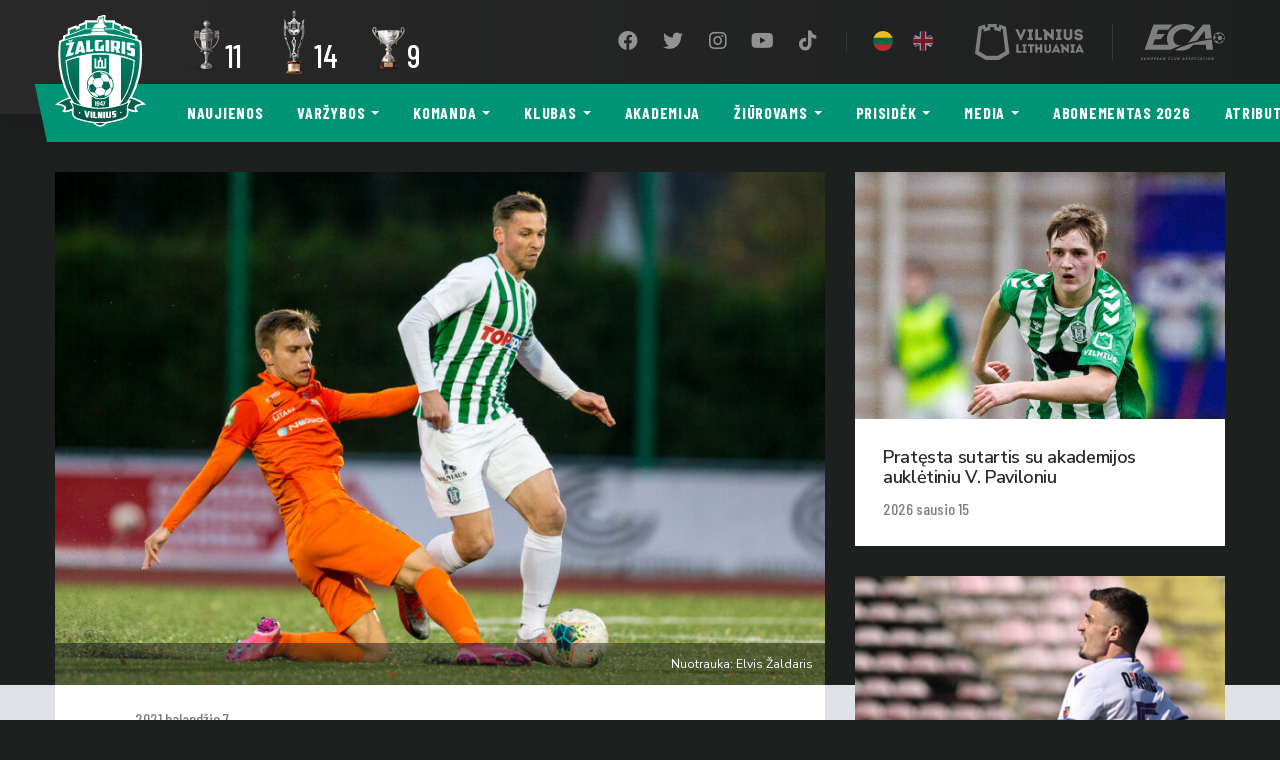

--- FILE ---
content_type: text/html; charset=UTF-8
request_url: https://fkzalgiris.lt/s-mikoliunas-turime-koncentruotis-i-savo-zaidima/
body_size: 37133
content:
<!DOCTYPE html>
<html lang="lt-LT">
<head>
    <meta charset="UTF-8">
    <meta name="viewport" content="width=device-width, initial-scale=1, shrink-to-fit=no">
    <meta http-equiv="x-ua-compatible" content="ie=edge">
    <meta name="theme-color" content="#009375">
    <link rel="profile" href="http://gmpg.org/xfn/11">
    <link rel="icon" type="image/x-icon" href="https://fkzalgiris.lt/wp-content/themes/fkzalgiris/images/favicon.png">
    <!-- Global site tag (gtag.js) - Google Analytics -->
<script async src="https://www.googletagmanager.com/gtag/js?id=G-6ZPKQJNTSE"></script>
<script>
  window.dataLayer = window.dataLayer || [];
  function gtag(){dataLayer.push(arguments);}
  gtag('js', new Date());

  gtag('config', 'G-6ZPKQJNTSE');
</script>    <meta name='robots' content='index, follow, max-image-preview:large, max-snippet:-1, max-video-preview:-1' />

	<!-- This site is optimized with the Yoast SEO plugin v19.10 - https://yoast.com/wordpress/plugins/seo/ -->
	<title>S. Mikoliūnas: „Turime koncentruotis į savo žaidimą“ - FK Žalgiris</title>
	<link rel="canonical" href="https://fkzalgiris.lt/s-mikoliunas-turime-koncentruotis-i-savo-zaidima/" />
	<meta property="og:locale" content="lt_LT" />
	<meta property="og:type" content="article" />
	<meta property="og:title" content="S. Mikoliūnas: „Turime koncentruotis į savo žaidimą“ - FK Žalgiris" />
	<meta property="og:description" content="FK „Žalgirio“ kapitonas Saulius Mikoliūnas po Supertaurės rungtynių ir prieš artėjančią A lygos akistatą teigė esąs pasiruošęs žaisti. Per savaitę trejas rungtynes rinktinėje sužaidęs S.…" />
	<meta property="og:url" content="https://fkzalgiris.lt/s-mikoliunas-turime-koncentruotis-i-savo-zaidima/" />
	<meta property="og:site_name" content="FK Žalgiris" />
	<meta property="article:publisher" content="https://www.facebook.com/fkzalgiris/" />
	<meta property="article:published_time" content="2021-04-07T11:54:38+00:00" />
	<meta property="article:modified_time" content="2021-04-07T11:54:54+00:00" />
	<meta property="og:image" content="https://fkzalgiris.lt/wp-content/uploads/2024/02/social-horiz_Zalgiris_logo_2024.png" />
	<meta property="og:image:width" content="3356" />
	<meta property="og:image:height" content="2259" />
	<meta property="og:image:type" content="image/png" />
	<meta name="author" content="J" />
	<meta name="twitter:card" content="summary_large_image" />
	<meta name="twitter:creator" content="@fkzalgiris" />
	<meta name="twitter:site" content="@fkzalgiris" />
	<meta name="twitter:label1" content="Written by" />
	<meta name="twitter:data1" content="J" />
	<meta name="twitter:label2" content="Est. reading time" />
	<meta name="twitter:data2" content="1 minutė" />
	<script type="application/ld+json" class="yoast-schema-graph">{"@context":"https://schema.org","@graph":[{"@type":"Article","@id":"https://fkzalgiris.lt/s-mikoliunas-turime-koncentruotis-i-savo-zaidima/#article","isPartOf":{"@id":"https://fkzalgiris.lt/s-mikoliunas-turime-koncentruotis-i-savo-zaidima/"},"author":{"name":"J","@id":"https://fkzalgiris.lt/#/schema/person/8604babbba794a7d8767be324a3eaac8"},"headline":"S. Mikoliūnas: „Turime koncentruotis į savo žaidimą“","datePublished":"2021-04-07T11:54:38+00:00","dateModified":"2021-04-07T11:54:54+00:00","mainEntityOfPage":{"@id":"https://fkzalgiris.lt/s-mikoliunas-turime-koncentruotis-i-savo-zaidima/"},"wordCount":281,"publisher":{"@id":"https://fkzalgiris.lt/#organization"},"articleSection":["Žalgiris"],"inLanguage":"lt-LT"},{"@type":"WebPage","@id":"https://fkzalgiris.lt/s-mikoliunas-turime-koncentruotis-i-savo-zaidima/","url":"https://fkzalgiris.lt/s-mikoliunas-turime-koncentruotis-i-savo-zaidima/","name":"S. Mikoliūnas: „Turime koncentruotis į savo žaidimą“ - FK Žalgiris","isPartOf":{"@id":"https://fkzalgiris.lt/#website"},"datePublished":"2021-04-07T11:54:38+00:00","dateModified":"2021-04-07T11:54:54+00:00","breadcrumb":{"@id":"https://fkzalgiris.lt/s-mikoliunas-turime-koncentruotis-i-savo-zaidima/#breadcrumb"},"inLanguage":"lt-LT","potentialAction":[{"@type":"ReadAction","target":["https://fkzalgiris.lt/s-mikoliunas-turime-koncentruotis-i-savo-zaidima/"]}]},{"@type":"BreadcrumbList","@id":"https://fkzalgiris.lt/s-mikoliunas-turime-koncentruotis-i-savo-zaidima/#breadcrumb","itemListElement":[{"@type":"ListItem","position":1,"name":"Home","item":"https://fkzalgiris.lt/"},{"@type":"ListItem","position":2,"name":"Naujienos","item":"https://fkzalgiris.lt/naujienos/"},{"@type":"ListItem","position":3,"name":"S. Mikoliūnas: „Turime koncentruotis į savo žaidimą“"}]},{"@type":"WebSite","@id":"https://fkzalgiris.lt/#website","url":"https://fkzalgiris.lt/","name":"FK Žalgiris","description":"oficiali Vilniaus „Žalgirio“ futbolo klubo svetainė","publisher":{"@id":"https://fkzalgiris.lt/#organization"},"potentialAction":[{"@type":"SearchAction","target":{"@type":"EntryPoint","urlTemplate":"https://fkzalgiris.lt/?s={search_term_string}"},"query-input":"required name=search_term_string"}],"inLanguage":"lt-LT"},{"@type":"Organization","@id":"https://fkzalgiris.lt/#organization","name":"FK Žalgiris","url":"https://fkzalgiris.lt/","logo":{"@type":"ImageObject","inLanguage":"lt-LT","@id":"https://fkzalgiris.lt/#/schema/logo/image/","url":"https://fkzalgiris.lt/wp-content/uploads/2024/01/horiz-FK-Zalgiris-logo-2015.png","contentUrl":"https://fkzalgiris.lt/wp-content/uploads/2024/01/horiz-FK-Zalgiris-logo-2015.png","width":3073,"height":2048,"caption":"FK Žalgiris"},"image":{"@id":"https://fkzalgiris.lt/#/schema/logo/image/"},"sameAs":["https://www.instagram.com/fkzalgiris/","https://www.youtube.com/channel/UC1ag8JLxGirltMUoLlzfZLA","https://www.facebook.com/fkzalgiris/","https://twitter.com/fkzalgiris"]},{"@type":"Person","@id":"https://fkzalgiris.lt/#/schema/person/8604babbba794a7d8767be324a3eaac8","name":"J"}]}</script>
	<!-- / Yoast SEO plugin. -->


<link rel='dns-prefetch' href='//fonts.googleapis.com' />
<link rel='dns-prefetch' href='//use.fontawesome.com' />
<link rel='stylesheet' id='classic-theme-styles-css' href='https://fkzalgiris.lt/wp-includes/css/classic-themes.min.css?ver=1' type='text/css' media='all' />
<style id='global-styles-inline-css' type='text/css'>
body{--wp--preset--color--black: #000000;--wp--preset--color--cyan-bluish-gray: #abb8c3;--wp--preset--color--white: #ffffff;--wp--preset--color--pale-pink: #f78da7;--wp--preset--color--vivid-red: #cf2e2e;--wp--preset--color--luminous-vivid-orange: #ff6900;--wp--preset--color--luminous-vivid-amber: #fcb900;--wp--preset--color--light-green-cyan: #7bdcb5;--wp--preset--color--vivid-green-cyan: #00d084;--wp--preset--color--pale-cyan-blue: #8ed1fc;--wp--preset--color--vivid-cyan-blue: #0693e3;--wp--preset--color--vivid-purple: #9b51e0;--wp--preset--gradient--vivid-cyan-blue-to-vivid-purple: linear-gradient(135deg,rgba(6,147,227,1) 0%,rgb(155,81,224) 100%);--wp--preset--gradient--light-green-cyan-to-vivid-green-cyan: linear-gradient(135deg,rgb(122,220,180) 0%,rgb(0,208,130) 100%);--wp--preset--gradient--luminous-vivid-amber-to-luminous-vivid-orange: linear-gradient(135deg,rgba(252,185,0,1) 0%,rgba(255,105,0,1) 100%);--wp--preset--gradient--luminous-vivid-orange-to-vivid-red: linear-gradient(135deg,rgba(255,105,0,1) 0%,rgb(207,46,46) 100%);--wp--preset--gradient--very-light-gray-to-cyan-bluish-gray: linear-gradient(135deg,rgb(238,238,238) 0%,rgb(169,184,195) 100%);--wp--preset--gradient--cool-to-warm-spectrum: linear-gradient(135deg,rgb(74,234,220) 0%,rgb(151,120,209) 20%,rgb(207,42,186) 40%,rgb(238,44,130) 60%,rgb(251,105,98) 80%,rgb(254,248,76) 100%);--wp--preset--gradient--blush-light-purple: linear-gradient(135deg,rgb(255,206,236) 0%,rgb(152,150,240) 100%);--wp--preset--gradient--blush-bordeaux: linear-gradient(135deg,rgb(254,205,165) 0%,rgb(254,45,45) 50%,rgb(107,0,62) 100%);--wp--preset--gradient--luminous-dusk: linear-gradient(135deg,rgb(255,203,112) 0%,rgb(199,81,192) 50%,rgb(65,88,208) 100%);--wp--preset--gradient--pale-ocean: linear-gradient(135deg,rgb(255,245,203) 0%,rgb(182,227,212) 50%,rgb(51,167,181) 100%);--wp--preset--gradient--electric-grass: linear-gradient(135deg,rgb(202,248,128) 0%,rgb(113,206,126) 100%);--wp--preset--gradient--midnight: linear-gradient(135deg,rgb(2,3,129) 0%,rgb(40,116,252) 100%);--wp--preset--duotone--dark-grayscale: url('#wp-duotone-dark-grayscale');--wp--preset--duotone--grayscale: url('#wp-duotone-grayscale');--wp--preset--duotone--purple-yellow: url('#wp-duotone-purple-yellow');--wp--preset--duotone--blue-red: url('#wp-duotone-blue-red');--wp--preset--duotone--midnight: url('#wp-duotone-midnight');--wp--preset--duotone--magenta-yellow: url('#wp-duotone-magenta-yellow');--wp--preset--duotone--purple-green: url('#wp-duotone-purple-green');--wp--preset--duotone--blue-orange: url('#wp-duotone-blue-orange');--wp--preset--font-size--small: 13px;--wp--preset--font-size--medium: 20px;--wp--preset--font-size--large: 36px;--wp--preset--font-size--x-large: 42px;--wp--preset--spacing--20: 0.44rem;--wp--preset--spacing--30: 0.67rem;--wp--preset--spacing--40: 1rem;--wp--preset--spacing--50: 1.5rem;--wp--preset--spacing--60: 2.25rem;--wp--preset--spacing--70: 3.38rem;--wp--preset--spacing--80: 5.06rem;}:where(.is-layout-flex){gap: 0.5em;}body .is-layout-flow > .alignleft{float: left;margin-inline-start: 0;margin-inline-end: 2em;}body .is-layout-flow > .alignright{float: right;margin-inline-start: 2em;margin-inline-end: 0;}body .is-layout-flow > .aligncenter{margin-left: auto !important;margin-right: auto !important;}body .is-layout-constrained > .alignleft{float: left;margin-inline-start: 0;margin-inline-end: 2em;}body .is-layout-constrained > .alignright{float: right;margin-inline-start: 2em;margin-inline-end: 0;}body .is-layout-constrained > .aligncenter{margin-left: auto !important;margin-right: auto !important;}body .is-layout-constrained > :where(:not(.alignleft):not(.alignright):not(.alignfull)){max-width: var(--wp--style--global--content-size);margin-left: auto !important;margin-right: auto !important;}body .is-layout-constrained > .alignwide{max-width: var(--wp--style--global--wide-size);}body .is-layout-flex{display: flex;}body .is-layout-flex{flex-wrap: wrap;align-items: center;}body .is-layout-flex > *{margin: 0;}:where(.wp-block-columns.is-layout-flex){gap: 2em;}.has-black-color{color: var(--wp--preset--color--black) !important;}.has-cyan-bluish-gray-color{color: var(--wp--preset--color--cyan-bluish-gray) !important;}.has-white-color{color: var(--wp--preset--color--white) !important;}.has-pale-pink-color{color: var(--wp--preset--color--pale-pink) !important;}.has-vivid-red-color{color: var(--wp--preset--color--vivid-red) !important;}.has-luminous-vivid-orange-color{color: var(--wp--preset--color--luminous-vivid-orange) !important;}.has-luminous-vivid-amber-color{color: var(--wp--preset--color--luminous-vivid-amber) !important;}.has-light-green-cyan-color{color: var(--wp--preset--color--light-green-cyan) !important;}.has-vivid-green-cyan-color{color: var(--wp--preset--color--vivid-green-cyan) !important;}.has-pale-cyan-blue-color{color: var(--wp--preset--color--pale-cyan-blue) !important;}.has-vivid-cyan-blue-color{color: var(--wp--preset--color--vivid-cyan-blue) !important;}.has-vivid-purple-color{color: var(--wp--preset--color--vivid-purple) !important;}.has-black-background-color{background-color: var(--wp--preset--color--black) !important;}.has-cyan-bluish-gray-background-color{background-color: var(--wp--preset--color--cyan-bluish-gray) !important;}.has-white-background-color{background-color: var(--wp--preset--color--white) !important;}.has-pale-pink-background-color{background-color: var(--wp--preset--color--pale-pink) !important;}.has-vivid-red-background-color{background-color: var(--wp--preset--color--vivid-red) !important;}.has-luminous-vivid-orange-background-color{background-color: var(--wp--preset--color--luminous-vivid-orange) !important;}.has-luminous-vivid-amber-background-color{background-color: var(--wp--preset--color--luminous-vivid-amber) !important;}.has-light-green-cyan-background-color{background-color: var(--wp--preset--color--light-green-cyan) !important;}.has-vivid-green-cyan-background-color{background-color: var(--wp--preset--color--vivid-green-cyan) !important;}.has-pale-cyan-blue-background-color{background-color: var(--wp--preset--color--pale-cyan-blue) !important;}.has-vivid-cyan-blue-background-color{background-color: var(--wp--preset--color--vivid-cyan-blue) !important;}.has-vivid-purple-background-color{background-color: var(--wp--preset--color--vivid-purple) !important;}.has-black-border-color{border-color: var(--wp--preset--color--black) !important;}.has-cyan-bluish-gray-border-color{border-color: var(--wp--preset--color--cyan-bluish-gray) !important;}.has-white-border-color{border-color: var(--wp--preset--color--white) !important;}.has-pale-pink-border-color{border-color: var(--wp--preset--color--pale-pink) !important;}.has-vivid-red-border-color{border-color: var(--wp--preset--color--vivid-red) !important;}.has-luminous-vivid-orange-border-color{border-color: var(--wp--preset--color--luminous-vivid-orange) !important;}.has-luminous-vivid-amber-border-color{border-color: var(--wp--preset--color--luminous-vivid-amber) !important;}.has-light-green-cyan-border-color{border-color: var(--wp--preset--color--light-green-cyan) !important;}.has-vivid-green-cyan-border-color{border-color: var(--wp--preset--color--vivid-green-cyan) !important;}.has-pale-cyan-blue-border-color{border-color: var(--wp--preset--color--pale-cyan-blue) !important;}.has-vivid-cyan-blue-border-color{border-color: var(--wp--preset--color--vivid-cyan-blue) !important;}.has-vivid-purple-border-color{border-color: var(--wp--preset--color--vivid-purple) !important;}.has-vivid-cyan-blue-to-vivid-purple-gradient-background{background: var(--wp--preset--gradient--vivid-cyan-blue-to-vivid-purple) !important;}.has-light-green-cyan-to-vivid-green-cyan-gradient-background{background: var(--wp--preset--gradient--light-green-cyan-to-vivid-green-cyan) !important;}.has-luminous-vivid-amber-to-luminous-vivid-orange-gradient-background{background: var(--wp--preset--gradient--luminous-vivid-amber-to-luminous-vivid-orange) !important;}.has-luminous-vivid-orange-to-vivid-red-gradient-background{background: var(--wp--preset--gradient--luminous-vivid-orange-to-vivid-red) !important;}.has-very-light-gray-to-cyan-bluish-gray-gradient-background{background: var(--wp--preset--gradient--very-light-gray-to-cyan-bluish-gray) !important;}.has-cool-to-warm-spectrum-gradient-background{background: var(--wp--preset--gradient--cool-to-warm-spectrum) !important;}.has-blush-light-purple-gradient-background{background: var(--wp--preset--gradient--blush-light-purple) !important;}.has-blush-bordeaux-gradient-background{background: var(--wp--preset--gradient--blush-bordeaux) !important;}.has-luminous-dusk-gradient-background{background: var(--wp--preset--gradient--luminous-dusk) !important;}.has-pale-ocean-gradient-background{background: var(--wp--preset--gradient--pale-ocean) !important;}.has-electric-grass-gradient-background{background: var(--wp--preset--gradient--electric-grass) !important;}.has-midnight-gradient-background{background: var(--wp--preset--gradient--midnight) !important;}.has-small-font-size{font-size: var(--wp--preset--font-size--small) !important;}.has-medium-font-size{font-size: var(--wp--preset--font-size--medium) !important;}.has-large-font-size{font-size: var(--wp--preset--font-size--large) !important;}.has-x-large-font-size{font-size: var(--wp--preset--font-size--x-large) !important;}
.wp-block-navigation a:where(:not(.wp-element-button)){color: inherit;}
:where(.wp-block-columns.is-layout-flex){gap: 2em;}
.wp-block-pullquote{font-size: 1.5em;line-height: 1.6;}
</style>
<link rel='stylesheet' id='contact-form-7-css' href='https://fkzalgiris.lt/wp-content/plugins/contact-form-7/includes/css/styles.css?ver=5.6.4' type='text/css' media='all' />
<link rel='stylesheet' id='buttons-css' href='https://fkzalgiris.lt/wp-includes/css/buttons.min.css?ver=6.1.9' type='text/css' media='all' />
<link rel='stylesheet' id='dashicons-css' href='https://fkzalgiris.lt/wp-includes/css/dashicons.min.css?ver=6.1.9' type='text/css' media='all' />
<link rel='stylesheet' id='mediaelement-css' href='https://fkzalgiris.lt/wp-includes/js/mediaelement/mediaelementplayer-legacy.min.css?ver=4.2.17' type='text/css' media='all' />
<link rel='stylesheet' id='wp-mediaelement-css' href='https://fkzalgiris.lt/wp-includes/js/mediaelement/wp-mediaelement.min.css?ver=6.1.9' type='text/css' media='all' />
<link rel='stylesheet' id='media-views-css' href='https://fkzalgiris.lt/wp-includes/css/media-views.min.css?ver=6.1.9' type='text/css' media='all' />
<link rel='stylesheet' id='imgareaselect-css' href='https://fkzalgiris.lt/wp-includes/js/imgareaselect/imgareaselect.css?ver=0.9.8' type='text/css' media='all' />
<link rel='stylesheet' id='google-fonts-css' href='https://fonts.googleapis.com/css?family=Barlow+Condensed:400,500,600,700|Nunito+Sans:400,600&#038;display=swap&#038;subset=latin-ext' type='text/css' media='all' />
<link crossorigin="anonymous" integrity="sha384-DyZ88mC6Up2uqS4h/KRgHuoeGwBcD4Ng9SiP4dIRy0EXTlnuz47vAwmeGwVChigm" rel='stylesheet' id='font-awesome-css' href='https://use.fontawesome.com/releases/v5.15.4/css/all.css' type='text/css' media='all' />
<link rel='stylesheet' id='main-css' href='https://fkzalgiris.lt/wp-content/themes/fkzalgiris/styles/main.css?ver=1.40' type='text/css' media='all' />
<script type='text/javascript' id='utils-js-extra'>
/* <![CDATA[ */
var userSettings = {"url":"\/","uid":"0","time":"1768547006","secure":"1"};
/* ]]> */
</script>
<script type='text/javascript' src='https://fkzalgiris.lt/wp-includes/js/utils.min.js?ver=6.1.9' id='utils-js'></script>
<script type='text/javascript' src='https://fkzalgiris.lt/wp-content/themes/fkzalgiris/scripts/jquery.min.js?ver=3.60' id='jquery-js'></script>
<script type='text/javascript' src='https://fkzalgiris.lt/wp-includes/js/plupload/moxie.min.js?ver=1.3.5' id='moxiejs-js'></script>
<script type='text/javascript' src='https://fkzalgiris.lt/wp-includes/js/plupload/plupload.min.js?ver=2.1.9' id='plupload-js'></script>
<!--[if lt IE 8]>
<script type='text/javascript' src='https://fkzalgiris.lt/wp-includes/js/json2.min.js?ver=2015-05-03' id='json2-js'></script>
<![endif]-->
<link rel="https://api.w.org/" href="https://fkzalgiris.lt/wp-json/" /><link rel="alternate" type="application/json" href="https://fkzalgiris.lt/wp-json/wp/v2/posts/4736" /><link rel='shortlink' href='https://fkzalgiris.lt/?p=4736' />
<link rel="alternate" type="application/json+oembed" href="https://fkzalgiris.lt/wp-json/oembed/1.0/embed?url=https%3A%2F%2Ffkzalgiris.lt%2Fs-mikoliunas-turime-koncentruotis-i-savo-zaidima%2F" />
<link rel="alternate" type="text/xml+oembed" href="https://fkzalgiris.lt/wp-json/oembed/1.0/embed?url=https%3A%2F%2Ffkzalgiris.lt%2Fs-mikoliunas-turime-koncentruotis-i-savo-zaidima%2F&#038;format=xml" />
		<style type="text/css" id="wp-custom-css">
			/* ==================================================
   SPONSORIŲ SEKCIJA - PILNAS SUTVARKYTAS KODAS
   ================================================== */

.sponsors {
    background: #ffffff !important; 
    padding: 60px 0;
    margin: 0;
    width: 100%;
    display: block;
    clear: both;
}

.sponsors-inner {
    max-width: 1200px;
    margin: 0 auto;
    padding: 0 20px;
    display: flex;
    flex-direction: column;
}

.sponsor-row {
    display: flex;
    flex-direction: column;
    align-items: center; 
    margin-bottom: 70px;
    width: 100%;
}

/* EILIŠKUMAS */
.sponsors-xl { order: 1; }
.sponsors-lg { order: 2; }
.sponsors-md { order: 3; }
.sponsors-sm { order: 4; }
.sponsors-xxs { order: 5; }
.sponsors-xs { order: 6; }

/* ==================================================
   TEKSTO DYDŽIŲ HIERARCHIJA
   ================================================== */

.sponsor-label {
    font-weight: 900;
    text-transform: uppercase;
    margin-bottom: 35px;
    text-align: center;
    line-height: 1.2;
    color: #9c8746;
}

.sponsors-xl .sponsor-label { font-size: 32px; letter-spacing: 0.12em; }
.sponsors-lg .sponsor-label { font-size: 24px; }
.sponsors-md .sponsor-label { font-size: 20px; }
.sponsors-sm .sponsor-label { font-size: 16px; }
.sponsors-xs .sponsor-label, 
.sponsors-xxs .sponsor-label { font-size: 13px; opacity: 0.7; }

/* ==================================================
   KORTELĖS IR LOGOTIPŲ DYDŽIAI
   ================================================== */

.sponsor-logos {
    display: flex;
    flex-wrap: wrap;
    justify-content: center; 
    gap: 25px;
    width: 100%;
}

.sponsor-logo {
    flex: 0 1 260px;
    height: 130px;
    background: #ffffff;
    border-radius: 12px;
    box-shadow: 0 4px 15px rgba(0,0,0,0.06);
    display: flex;
    align-items: center;
    justify-content: center;
    padding: 20px;
    box-sizing: border-box;
}

/* Mažesnės kortelės apačiai */
.sponsors-xs .sponsor-logo,
.sponsors-xxs .sponsor-logo {
    flex: 0 1 180px;
    height: 90px;
}

/* PAGRINDINĖ TAISYKLĖ LOGOTIPŲ DYDŽIUI */
.sponsor-logo img {
    width: auto;
    height: auto;
    max-width: 100%;
    max-height: px; 
    object-fit: contain;
    display: block;
}

.sponsors-xs .sponsor-logo img,
.sponsors-xxs .sponsor-logo img {
    max-height: 45px;
}

/* ==================================================
   NARESTA IR CYBER CITY DIDINIMAS
   ================================================== */
img[alt*="naresta"], img[alt*="Naresta"],
img[alt*="cyber"], img[alt*="Cyber"] {
    max-height: 100px !important; 
    transform: scale(2.3) !important;
}

/* Strateginių partnerių kortelės */
.sponsors-xl .sponsor-logo {
    flex: 0 1 320px;
    height: 160px;
}
.sponsors-xl .sponsor-logo img {
    max-height: 110px;
}

/* ==================================================
   RESPONSIVE
   ================================================== */
@media (max-width: 768px) {
    .sponsor-logo {
        flex: 0 1 calc(50% - 15px) !important;
        height: 100px !important;
    }
    img[alt*="naresta"], img[alt*="cyber"] {
        transform: scale(1.6) !important;
    }
}
/* Suraskite savo meniu nuorodų klasę (pavyzdžiui .main-menu a) */
.nav-link, 
.menu-item a {
    white-space: nowrap !important; /* Neleidžia kelti teksto į kitą eilutę */
    display: inline-block !important;
}
/* =========================================
   iOS Safari mobile menu (off-canvas) FIX
   Bandymas Nr.2 – taikoma ir Responsive Menu pluginui
   ========================================= */

/* Dinaminis viewport aukštis (iOS Safari) */
:root { --vh: 1vh; }
@supports (height: 100dvh) {
  :root { --vh: 1dvh; }
}

/* 1) Responsive Menu plugin (labai dažnas) */
#responsive-menu-container,
#responsive-menu-wrapper,
#responsive-menu-pro-container,
#responsive-menu-pro-wrapper {
  position: fixed !important;
  inset: 0 !important;                 /* top/right/bottom/left = 0 */
  height: calc(var(--vh) * 100) !important;
  max-height: calc(var(--vh) * 100) !important;
  overflow-y: auto !important;
  -webkit-overflow-scrolling: touch !important;
  overscroll-behavior: contain;
  z-index: 999999 !important;
  padding-bottom: env(safe-area-inset-bottom);
  padding-top: env(safe-area-inset-top);
}

/* 2) Jei tavo tema/pluginas naudoja kitus pavadinimus – “gaudom” pagal fragmentus */
[class*="offcanvas"],
[class*="off-canvas"],
[class*="drawer"],
[class*="slideout"],
[class*="mobile-menu"],
[class*="mobile-nav"],
[class*="nav-drawer"],
[id*="offcanvas"],
[id*="mobile-menu"],
[id*="drawer"],
[id*="slideout"]{
  position: fixed !important;
  inset: 0 !important;
  height: calc(var(--vh) * 100) !important;
  max-height: calc(var(--vh) * 100) !important;
  overflow-y: auto !important;
  -webkit-overflow-scrolling: touch !important;
  overscroll-behavior: contain;
  z-index: 999999 !important;
  padding-bottom: env(safe-area-inset-bottom);
  padding-top: env(safe-area-inset-top);
}

/* 3) Užrakinti puslapį po meniu, kai meniu atidarytas (dažni class'ai) */
html.responsive-menu-open,
body.responsive-menu-open,
html.menu-open, body.menu-open,
html.nav-open, body.nav-open,
html.offcanvas-open, body.offcanvas-open{
  overflow: hidden !important;
  height: 100% !important;
  touch-action: none;
}

/* 4) WP admin bar (kai esi prisijungęs) kartais “pastumia” overlay žemyn */
body.admin-bar #responsive-menu-container,
body.admin-bar #responsive-menu-wrapper,
body.admin-bar [class*="offcanvas"],
body.admin-bar [class*="drawer"],
body.admin-bar [class*="mobile-menu"],
body.admin-bar [class*="mobile-nav"]{
  top: 0 !important;   /* neleisti nusileisti dėl admin bar */
}
		</style>
		</head>
<body class="post-template-default single single-post postid-4736 single-format-standard d-flex flex-column mvh-100">
    
    <nav class="nav navbar navbar-main navbar-expand-lg flex-column fixed-top">
        <div class="top-bar navbar-dark w-100">
            <div class="container mw-xs-none">
                <div class="d-flex align-items-center flex-grow-1 justify-content-end position-relative">
                    <a class="navbar-brand" href="https://fkzalgiris.lt/"><img src="https://fkzalgiris.lt/wp-content/themes/fkzalgiris/images/logo.svg" alt=""></a>
                        <div class="cups-won d-none d-lg-flex">
                            <a class="cup" href="https://fkzalgiris.lt/trofejai/">
                <img class="img-fluid lazy" data-src="https://fkzalgiris.lt/wp-content/uploads/2019/06/a_lyga.png" alt="Lietuvos čempionatas">
                <div class="h3 number">11</div>        
            </a>
                    <a class="cup" href="https://fkzalgiris.lt/trofejai/">
                <img class="img-fluid lazy" data-src="https://fkzalgiris.lt/wp-content/uploads/2022/10/lff_taure-new-sm1.png" alt="LFF taurė">
                <div class="h3 number">14</div>        
            </a>
                    <a class="cup" href="https://fkzalgiris.lt/trofejai/">
                <img class="img-fluid lazy" data-src="https://fkzalgiris.lt/wp-content/uploads/2019/06/supertaure.png" alt="LFF Supertaurė">
                <div class="h3 number">9</div>        
            </a>
            </div>
<ul id="menu-social" class="navbar-nav nav-social flex-row align-items-center mb-2 mb-md-0"><li id="menu-item-13" class="menu-item menu-item-type-custom menu-item-object-custom menu-item-13 nav-item"><a target="_blank" rel="noopener" href="https://www.facebook.com/fkzalgiris/" class="nav-link"><i class="fab fa-facebook fa-fw"></i><span>Facebook</span></a></li>
<li id="menu-item-14" class="menu-item menu-item-type-custom menu-item-object-custom menu-item-14 nav-item"><a target="_blank" rel="noopener" href="https://twitter.com/fkzalgiris" class="nav-link"><i class="fab fa-twitter fa-fw"></i><span>Twitter</span></a></li>
<li id="menu-item-60" class="menu-item menu-item-type-custom menu-item-object-custom menu-item-60 nav-item"><a target="_blank" rel="noopener" href="https://www.instagram.com/fkzalgiris/" class="nav-link"><i class="fab fa-instagram fa-fw"></i><span>Instagram</span></a></li>
<li id="menu-item-61" class="menu-item menu-item-type-custom menu-item-object-custom menu-item-61 nav-item"><a target="_blank" rel="noopener" href="https://www.youtube.com/channel/UC1ag8JLxGirltMUoLlzfZLA" class="nav-link"><i class="fab fa-youtube fa-fw"></i><span>YouTube</span></a></li>
<li id="menu-item-8750" class="menu-item menu-item-type-custom menu-item-object-custom menu-item-8750 nav-item"><a href="https://www.tiktok.com/@fkzalgiris" class="nav-link"><i class="fab fa-tiktok fa-fw"></i><span>TikTok</span></a></li>
</ul>                    <span class="separator separator-sm d-none d-lg-block"></span>
                        <ul class="navbar-nav nav-lang flex-row align-items-center mb-2 mb-md-0">
                    <li class="menu-item">
                <a data-toggle="tooltip" data-placement="bottom" data-template='<div class="tooltip tooltip-dark"><div class="arrow"></div><div class="tooltip-inner"></div></div>' title="Lietuviškai" class="btn btn-lang btn-sm active" href="https://fkzalgiris.lt/s-mikoliunas-turime-koncentruotis-i-savo-zaidima/"><img class="lang-img" src="https://fkzalgiris.lt/wp-content/themes/fkzalgiris/images/flags/1x1/lt.svg"></a>
            </li>
                        <li class="menu-item">
                <a data-toggle="tooltip" data-placement="bottom" data-template='<div class="tooltip tooltip-dark"><div class="arrow"></div><div class="tooltip-inner"></div></div>' title="English" class="btn btn-lang btn-sm" href="https://fkzalgiris.lt/en/"><img class="lang-img" src="https://fkzalgiris.lt/wp-content/themes/fkzalgiris/images/flags/1x1/en.svg"></a>
            </li>
                </ul>
                                            <a href="https://vilnius.lt/" target="_blank">
                        <svg width="109" height="36" viewBox="0 0 109 36" fill="none" xmlns="http://www.w3.org/2000/svg" class="svg-vilnius svg-whitey">
<path d="M17.237 3.26739H19.1935L19.213 6.10435L25.4543 7.47391L26.0804 4.63696L27.6652 5.10652L30.3457 27.2543L22.7348 31.8326L17.4913 31.813H17.237H16.9826L11.7391 31.8326L4.1087 27.2739L6.76956 5.10652L8.35435 4.63696L9 7.47391L15.2413 6.10435L15.2609 3.26739H17.237ZM23.8109 3.5413L21.7957 3.0913L21.6783 0H17.4913H16.963H12.7761L12.6391 3.0913L10.6239 3.5413L9.97826 0.48913L3.46304 2.68043L0 29.6217L10.6239 35.9804L16.963 36H17.2174H17.4717L23.8109 35.9804L34.4348 29.6217L30.9913 2.68043L24.4761 0.48913L23.8109 3.5413ZM107.785 11.563C107.628 11.1913 107.413 10.8978 107.139 10.663C106.865 10.4283 106.552 10.2522 106.18 10.1152C105.828 9.97826 105.437 9.88043 105.007 9.82174C104.596 9.76304 104.165 9.70435 103.735 9.64565C103.48 9.62609 103.265 9.58696 103.05 9.54783C102.835 9.5087 102.639 9.45 102.483 9.37174C102.326 9.29348 102.189 9.19565 102.111 9.0587C102.033 8.92174 101.993 8.76522 102.013 8.55C102.033 8.37391 102.091 8.19783 102.209 8.08043C102.326 7.94348 102.463 7.82609 102.659 7.74783C102.835 7.66956 103.03 7.61087 103.246 7.57174C103.461 7.53261 103.676 7.53261 103.891 7.55217C104.107 7.57174 104.302 7.63043 104.478 7.7087C104.654 7.78696 104.791 7.90435 104.909 8.0413C105.007 8.17826 105.065 8.35435 105.065 8.56956H105.965H106.807H107.726C107.726 8.06087 107.628 7.5913 107.452 7.18043C107.276 6.76957 107.022 6.43696 106.689 6.14348C106.357 5.85 105.985 5.61522 105.574 5.4587C105.163 5.28261 104.713 5.16522 104.243 5.10652C103.774 5.04783 103.304 5.04783 102.854 5.10652C102.385 5.16522 101.954 5.28261 101.524 5.4587C101.113 5.63478 100.741 5.86957 100.409 6.14348C100.076 6.43696 99.8413 6.78913 99.6456 7.18043C99.4696 7.5913 99.3717 8.0413 99.3913 8.56956C99.3913 9.15652 99.5087 9.64565 99.6848 10.0565C99.8804 10.4674 100.135 10.8 100.487 11.0543C100.839 11.3087 101.25 11.5043 101.739 11.6413C102.228 11.7783 102.757 11.8565 103.363 11.8957C103.637 11.9152 103.891 11.9348 104.126 11.9739C104.361 12.013 104.576 12.0717 104.772 12.1304C104.948 12.2087 105.104 12.3065 105.202 12.4239C105.3 12.5413 105.359 12.6978 105.359 12.8935C105.359 13.0696 105.3 13.2261 105.163 13.363C105.046 13.5 104.889 13.5978 104.674 13.6761C104.478 13.7543 104.243 13.7935 104.009 13.8326C103.774 13.8522 103.52 13.8522 103.285 13.813C103.05 13.7739 102.815 13.7152 102.62 13.637C102.424 13.5391 102.248 13.4413 102.13 13.3043C102.013 13.1674 101.935 12.9913 101.935 12.7957H101.015H100.135H99.1956C99.1956 13.3239 99.2935 13.7935 99.4891 14.2043C99.6848 14.6152 99.9587 14.9674 100.291 15.2609C100.624 15.5543 101.035 15.7891 101.465 15.9652C101.896 16.1413 102.365 16.2587 102.854 16.3174C103.343 16.3761 103.833 16.3761 104.322 16.3174C104.811 16.2587 105.28 16.1413 105.73 15.9848C106.18 15.8087 106.572 15.5935 106.904 15.3C107.257 15.0261 107.53 14.6739 107.726 14.2826C107.922 13.8913 108.02 13.4413 108.039 12.9326C108.02 12.3848 107.941 11.9348 107.785 11.563ZM94.6761 5.26304V12.4239C94.6761 12.6391 94.6174 12.8348 94.5391 12.9913C94.4413 13.1478 94.3239 13.2848 94.1674 13.4022C94.0109 13.5196 93.8348 13.5978 93.6391 13.6565C93.4435 13.7152 93.2478 13.7348 93.0326 13.7348C92.837 13.7348 92.6217 13.7152 92.4261 13.6565C92.2304 13.5978 92.0544 13.5196 91.8978 13.4022C91.7413 13.3043 91.6043 13.1674 91.5065 12.9913C91.4087 12.8348 91.3696 12.6391 91.3696 12.4239V5.26304H90H88.6696V12.4826C88.6696 12.9522 88.7478 13.4022 88.9043 13.7935C89.0609 14.1848 89.2761 14.537 89.55 14.8304C89.8239 15.1435 90.1565 15.3978 90.5087 15.5935C90.8804 15.8087 91.2717 15.9652 91.6826 16.063C92.113 16.1804 92.5435 16.2196 92.9935 16.2196C93.4435 16.2196 93.8739 16.1609 94.3043 16.063C94.7348 15.9457 95.1261 15.7891 95.4783 15.5935C95.85 15.3783 96.163 15.1239 96.437 14.8304C96.7109 14.5174 96.9261 14.1848 97.0826 13.7935C97.2391 13.4022 97.3174 12.9717 97.3174 12.4826V5.26304H95.987H94.6761ZM85.1674 7.66957H86.4391V5.26304H81.1174V7.66957H82.3891V13.6565H81V16.0826H86.537V13.6565H85.1478V7.66957H85.1674ZM75.8935 10.5652L70.3761 5.22391H70.3565V5.20435H67.8913V7.57174H69.3587V16.1022H70.787H72.2348V10.7609L77.7522 16.0826H78.75V5.26304H75.8935V10.5652ZM63.0783 12.287V11.3283V10.6239V10.0565V9.5087V8.86304V8.02174V6.84783V5.24348H61.6696H60.2609V16.063H63.6456H67.05V15.2217V14.4391V13.5978H63.0783V12.287ZM56.6804 7.66957H57.9522V5.26304H52.6304V7.66957H53.9022V13.6565H52.513V16.0826H58.05V13.6565H56.6609V7.66957H56.6804ZM48.3652 5.26304H51.0457V5.67391L46.4087 16.2H45.2152L40.5391 5.67391V5.26304H43.2196L45.7826 11.387H45.8609L48.3652 5.26304ZM105.535 25.9239H103.598L104.557 23.6935L105.535 25.9239ZM106.728 28.8587H108.841V28.5457L105.007 20.2696H104.087L100.272 28.5457V28.8587H102.385L102.874 27.7826H106.239L106.728 28.8587ZM98.6674 26.9413V22.2457H99.6652V20.3478H95.537V22.2457H96.5348V26.9413H95.4587V28.8391H99.763V26.9413H98.6674ZM82.0956 25.9239H80.1587L81.1174 23.6935L82.0956 25.9239ZM83.3087 28.8587H85.4217V28.5457L81.587 20.25H80.6478L76.8326 28.5261V28.8391H78.9456L79.4348 27.763H82.7804L83.3087 28.8587ZM72.763 27.0196C72.6065 27.0196 72.45 27 72.2935 26.9609C72.137 26.9217 72 26.863 71.8826 26.7652C71.7652 26.687 71.6674 26.5696 71.5891 26.4522C71.5109 26.3152 71.4717 26.1783 71.4717 26.0022V20.387C71.1391 20.387 70.787 20.387 70.4348 20.387C70.0826 20.387 69.7304 20.387 69.3978 20.387V26.0217C69.3978 26.3935 69.4565 26.7457 69.5739 27.0391C69.6913 27.3522 69.8674 27.6261 70.0826 27.8609C70.2978 28.0957 70.5522 28.3109 70.8261 28.4674C71.1196 28.6239 71.413 28.7609 71.7457 28.8391C72.0783 28.9174 72.4109 28.9565 72.763 28.9565C73.1152 28.9565 73.4478 28.9174 73.7804 28.8391C74.113 28.7609 74.4065 28.6239 74.7 28.4674C74.9739 28.3109 75.2283 28.0957 75.4435 27.8609C75.6587 27.6261 75.8152 27.3522 75.9326 27.0391C76.05 26.7261 76.1087 26.3935 76.1087 26.0217V20.3674C75.7761 20.3674 75.4239 20.3674 75.0717 20.3674C74.7196 20.3674 74.387 20.3674 74.0348 20.3674V25.9826C74.0348 26.1587 73.9957 26.3152 73.9174 26.4326C73.8391 26.5696 73.7413 26.6674 73.6239 26.7457C73.5065 26.8239 73.3696 26.9022 73.213 26.9413C73.0761 27 72.9196 27.0196 72.763 27.0196ZM67.3043 20.3674C66.5609 20.3674 65.8174 20.3674 65.0935 20.3674V23.4391H62.4717V20.3674C62.1 20.3674 61.7283 20.3674 61.3565 20.3674C60.9848 20.3674 60.613 20.3674 60.2609 20.3674V28.8587C60.6326 28.8587 60.9848 28.8587 61.3565 28.8587C61.7283 28.8587 62.1 28.8587 62.4717 28.8587V25.4348H65.0935V28.8391C65.837 28.8391 66.5804 28.8391 67.3043 28.8391V20.3674ZM54.9978 22.3043V28.8587C55.7217 28.8587 56.4261 28.8587 57.15 28.8587V22.3043H59.2239C59.2239 21.9717 59.2239 21.6587 59.2239 21.3261C59.2239 20.9935 59.2239 20.6804 59.2239 20.3674H52.9239C52.9239 20.6804 52.9239 21.013 52.9239 21.3261C52.9239 21.6391 52.9239 21.9717 52.9239 22.3043H54.9978ZM50.6152 26.9413V22.2457H51.613V20.3478H47.4848V22.2457H48.4826V26.9413H47.4065V28.8391H51.7109V26.9413H50.6152ZM85.4804 20.3283V22.2065H86.537V28.8391C86.9087 28.8391 87.2804 28.8391 87.6522 28.8391C88.0239 28.8391 88.3956 28.8391 88.787 28.8391V24.6717L93.0717 28.8391H93.8543V20.3478C93.1109 20.3478 92.3674 20.3478 91.6435 20.3478V24.4957L87.3587 20.3087L85.4804 20.3283ZM43.513 20.3674C43.1413 20.3674 42.7696 20.3674 42.4174 20.3674C42.0652 20.3674 41.6935 20.3674 41.3217 20.3674V28.8587C42.1826 28.8587 43.063 28.8587 43.9435 28.8587C44.8239 28.8587 45.7043 28.8587 46.5848 28.8587C46.5848 28.6239 46.5848 28.3891 46.5848 28.1935C46.5848 27.9783 46.5848 27.7826 46.5848 27.5674C46.5848 27.3717 46.5848 27.137 46.5848 26.9022H43.513C43.513 26.5109 43.513 26.1587 43.513 25.8652C43.513 25.5717 43.513 25.337 43.513 25.1217C43.513 24.9065 43.513 24.7304 43.513 24.5739C43.513 24.4174 43.513 24.2609 43.513 24.1239C43.513 23.987 43.513 23.85 43.513 23.6935C43.513 23.537 43.513 23.3804 43.513 23.1848C43.513 22.9891 43.513 22.7739 43.513 22.5196C43.513 22.2652 43.513 21.9522 43.513 21.6C43.513 21.2674 43.513 20.8565 43.513 20.3674Z" fill="#7F7F7F"/>
</svg>                    </a>
                    <span class="separator separator-lg d-none d-lg-block"></span>
                    <a href="https://www.ecaeurope.com/" target="_blank">
                        <svg width="84" height="36" viewBox="0 0 84 36" fill="none" xmlns="http://www.w3.org/2000/svg" class="svg-eca svg-whitey">
<path d="M69.1218 0.619926L70.7159 14.2583C68.5461 14.4797 66.3321 14.6568 64.2509 15.0111L63.5424 6.86347L55.7048 16.5609C52.6937 17.2251 49.7712 18.0221 46.893 18.9077L61.9926 0.619926H69.1218ZM39.8081 21.3432C38.5683 21.2989 37.3284 21.1661 36.1328 20.8118C33.3432 19.8376 32.059 17.6236 32.4133 13.9041C32.8561 9.56458 36.6642 5.18081 42.8192 5.18081C45.8303 5.18081 48.8413 6.50922 50.3469 8.19188L54.155 3.49816C51.7196 1.32841 48.1771 0 43.7934 0C32.3247 0 26.3026 6.95203 25.9483 14.2583C25.7712 16.5609 26.3469 18.8192 27.5424 20.8118H11.9114L13.9041 15.1439H19.6605L23.8229 10.0959H15.6753L17.2251 5.6679H27.4096L31.572 0.619926H12.4428L3.54244 25.8598H29.4465C32.8118 24.1771 36.2657 22.6273 39.8081 21.3432ZM72.0886 25.8598H65.2694L64.8266 20.8118H52.2509C48.1771 25.3284 44.7675 26.5683 39.0996 26.5683C37.2841 26.6125 35.4686 26.3911 33.7417 25.8598C33.7417 25.8598 50.0369 17.4908 70.8487 15.4982L72.0886 25.8598ZM1.41697 35.9557H0L0.885609 33.4317H2.30258L2.12546 33.8745H1.23985L1.06273 34.4502H1.90406L1.72694 34.893H0.929889L0.708487 35.5572H1.5941L1.41697 35.9557ZM5.57934 33.4317L5.00369 35.0701C4.91513 35.3358 4.73801 35.6015 4.5166 35.7786C4.2952 35.9557 4.02952 36 3.76384 36C3.54244 36 3.36531 35.9557 3.23247 35.8229C3.09963 35.6458 3.05535 35.4686 3.09963 35.2472C3.09963 35.1587 3.14391 35.0701 3.14391 35.0258L3.71956 33.4317H4.25092L3.67528 35.0258C3.631 35.1144 3.631 35.1587 3.631 35.2472C3.58672 35.4686 3.71956 35.5572 3.89668 35.5572C4.02952 35.5572 4.16236 35.5129 4.25092 35.4244C4.38376 35.3358 4.42804 35.1587 4.47232 35.0258L5.04797 33.4317H5.57934ZM7.04059 34.9815L6.68635 35.9557H6.19926L7.08487 33.4317H7.7048C7.9262 33.4317 8.1476 33.476 8.28044 33.6089C8.41328 33.7417 8.45756 33.9188 8.41328 34.1402C8.369 34.3173 8.32472 34.4945 8.19188 34.6273C8.05904 34.7601 7.9262 34.8487 7.74908 34.9373L8.05904 36H7.48339L7.26199 34.9815H7.04059ZM7.21771 34.5387H7.35055C7.48339 34.5387 7.61624 34.4945 7.7048 34.4502C7.79336 34.3616 7.88192 34.2731 7.88192 34.1402C7.88192 34.0517 7.88192 34.0074 7.83764 33.9188C7.74908 33.8745 7.66052 33.8303 7.57196 33.8303H7.43911L7.21771 34.5387ZM11.8672 34.3616C11.8229 34.6716 11.7343 34.9815 11.5572 35.2472C11.4244 35.4686 11.2472 35.69 11.0258 35.8229C10.8044 35.9557 10.583 36 10.3173 36C10.0517 36 9.83026 35.9114 9.65314 35.7343C9.52029 35.5129 9.43173 35.2915 9.52029 35.0258C9.56458 34.7159 9.65314 34.4502 9.83026 34.1845C9.9631 33.9631 10.1402 33.7417 10.4059 33.6089C10.6273 33.476 10.893 33.3875 11.1144 33.3875C11.3358 33.3875 11.6015 33.476 11.7786 33.6531C11.8672 33.8745 11.9114 34.0959 11.8672 34.3616ZM10.9815 33.8745C10.8487 33.8745 10.6716 33.9188 10.583 34.0517C10.4502 34.1845 10.3173 34.3173 10.2288 34.4945C10.1402 34.6716 10.0517 34.893 10.0517 35.1144C10.0074 35.2472 10.0517 35.3801 10.0959 35.5129C10.1845 35.6015 10.2731 35.6458 10.4059 35.6458C10.5387 35.6458 10.6716 35.6015 10.8044 35.5129C10.9373 35.3801 11.0701 35.2472 11.1144 35.0701C11.203 34.893 11.2915 34.6716 11.2915 34.4502C11.3358 34.3173 11.2915 34.1845 11.2472 34.0517C11.203 33.8745 11.1144 33.8303 10.9815 33.8745ZM14.9668 34.1845C14.9225 34.4502 14.7897 34.6716 14.5683 34.8487C14.3026 35.0258 14.0369 35.1144 13.7269 35.0701H13.5941L13.2841 35.9557H12.7528L13.6384 33.4317H14.214C14.4354 33.4317 14.6568 33.476 14.8339 33.6089C14.9668 33.7417 15.0111 33.9631 14.9668 34.1845ZM13.7712 34.583H13.8598C13.9926 34.583 14.1255 34.5387 14.2583 34.4502C14.3469 34.3616 14.4354 34.2731 14.4354 34.1402C14.4797 33.9188 14.3469 33.8303 14.1255 33.8303H13.9926L13.7712 34.583ZM17.1365 35.9557H15.7196L16.6052 33.4317H18.0221L17.845 33.8745H16.9594L16.7823 34.4502H17.6236L17.4465 34.893H16.6052L16.3838 35.5572H17.2694L17.1365 35.9557ZM20.0148 35.3801H19.2177L18.8192 36H18.2435L19.9262 33.476H20.5904L20.5018 36H19.9705L20.0148 35.3801ZM20.059 34.9373L20.1033 34.3173C20.1033 34.1845 20.1476 34.0074 20.1476 33.8745V33.8303C20.059 33.9631 19.9705 34.0959 19.8819 34.2731L19.4834 34.9373H20.059ZM23.7343 35.9557H23.1587L22.8044 34.0517V34.0959C22.7159 34.3616 22.6716 34.583 22.583 34.7601L22.1845 35.9557H21.6974L22.583 33.4317H23.203L23.5129 35.2915C23.5572 35.2029 23.6015 35.0701 23.6458 34.893C23.69 34.7159 23.8672 34.2288 24.1771 33.3875H24.6642L23.7343 35.9557ZM28.8708 33.8303C28.6937 33.8303 28.5609 33.8745 28.428 33.9631C28.2952 34.0517 28.1624 34.2288 28.0738 34.3616C27.9852 34.5387 27.8967 34.7601 27.8967 34.9373C27.8524 35.0701 27.8967 35.2472 27.941 35.3801C28.0295 35.4686 28.1624 35.5129 28.2952 35.5129C28.5166 35.5129 28.6937 35.4686 28.9151 35.3801L28.8708 35.8229C28.6494 35.9114 28.3838 35.9557 28.1624 35.9557C27.8967 35.9557 27.6753 35.8672 27.4982 35.69C27.3653 35.4686 27.321 35.203 27.3653 34.9373C27.4096 34.6273 27.4982 34.3616 27.6753 34.0959C27.8081 33.8745 27.9852 33.6531 28.2509 33.5203C28.4723 33.3875 28.6937 33.2989 28.9594 33.2989C29.0922 33.2989 29.2251 33.2989 29.3579 33.3432C29.4908 33.3875 29.5793 33.4317 29.7122 33.476L29.4465 33.9188C29.3579 33.8745 29.2694 33.8303 29.1808 33.786C29.048 33.8745 28.9594 33.8745 28.8708 33.8303ZM30.1993 35.9557L31.0849 33.4317H31.6162L30.8635 35.5129H31.7491L31.572 35.9557H30.1993ZM35.69 33.4317L35.1144 35.0701C35.0258 35.3358 34.8487 35.6015 34.6273 35.7786C34.4059 35.9557 34.1402 36 33.8745 36C33.6531 36 33.476 35.9557 33.3432 35.8229C33.2103 35.69 33.166 35.4686 33.2103 35.2915C33.2103 35.2029 33.2546 35.1144 33.2546 35.0701L33.8303 33.476H34.3616L33.786 35.0701C33.7417 35.1587 33.7417 35.2029 33.7417 35.2915C33.6974 35.5129 33.8303 35.6015 34.0074 35.6015C34.1402 35.6015 34.2731 35.5572 34.3616 35.4686C34.4502 35.3801 34.5387 35.2029 34.583 35.0701L35.1587 33.476L35.69 33.4317ZM37.9483 33.4317C38.1697 33.4317 38.3469 33.476 38.524 33.5646C38.6568 33.6531 38.7011 33.8303 38.6568 34.0074C38.6568 34.1845 38.5683 34.3173 38.4354 34.4502C38.3026 34.583 38.1697 34.6273 37.9926 34.6716C38.0812 34.7159 38.1697 34.7601 38.2583 34.8487C38.3026 34.9373 38.3469 35.0701 38.3026 35.1587C38.2583 35.3801 38.1697 35.6015 37.9483 35.7786C37.7269 35.9114 37.4613 36 37.1956 36H36.31L37.1956 33.476L37.9483 33.4317ZM36.9742 35.5129H37.2841C37.417 35.5129 37.5055 35.4686 37.5941 35.4244C37.6827 35.3358 37.7269 35.2472 37.7712 35.1587C37.8155 34.9816 37.6827 34.893 37.5055 34.893H37.2398L36.9742 35.5129ZM37.3727 34.4502H37.6384C37.7712 34.4502 37.8598 34.4059 37.9483 34.3616C38.0369 34.3173 38.0812 34.2288 38.0812 34.0959C38.0812 33.9188 37.9926 33.8745 37.8155 33.8745H37.5498L37.3727 34.4502ZM42.6863 35.3801H41.8893L41.4908 36H40.9594L42.6421 33.476H43.3063L43.2177 36H42.6863V35.3801ZM42.7306 34.9373L42.7749 34.3173C42.7749 34.1845 42.8192 34.0074 42.8192 33.8745V33.8303C42.7306 33.9631 42.6421 34.1402 42.5535 34.2731L42.155 34.9373H42.7306ZM46.0074 35.203C45.9631 35.4244 45.8745 35.6458 45.6531 35.7786C45.4317 35.9114 45.2103 36 44.9446 36C44.7232 36 44.5461 35.9557 44.369 35.8229L44.4576 35.3358C44.6347 35.4686 44.8561 35.5129 45.0332 35.5129C45.1218 35.5129 45.2546 35.5129 45.3432 35.4244C45.4317 35.3801 45.476 35.2915 45.476 35.203C45.476 35.1587 45.476 35.1144 45.476 35.0701C45.476 35.0258 45.4317 34.9815 45.4317 34.9815C45.3875 34.9373 45.2989 34.8487 45.2546 34.8044C45.1218 34.7159 45.0332 34.583 44.9889 34.4502C44.9446 34.3173 44.9004 34.2288 44.9446 34.0959C44.9446 33.9631 45.0332 33.8303 45.1218 33.6974C45.2103 33.5646 45.3432 33.476 45.476 33.4317C45.6089 33.3432 45.786 33.3432 45.9631 33.3432C46.1845 33.3432 46.4059 33.3875 46.6273 33.5203L46.3616 33.9188C46.2288 33.8303 46.0517 33.786 45.8745 33.786C45.786 33.786 45.6974 33.8303 45.6089 33.8745C45.5203 33.9188 45.476 34.0074 45.476 34.0959C45.476 34.1402 45.476 34.2288 45.5203 34.2731C45.5646 34.3616 45.6531 34.4502 45.7417 34.4945C45.8745 34.583 45.9631 34.6716 46.0074 34.8044C46.0517 34.9373 46.0517 35.0701 46.0074 35.203ZM48.797 35.203C48.7528 35.4244 48.6642 35.6458 48.4428 35.7786C48.2214 35.9114 48 36 47.7343 36C47.5129 36 47.3358 35.9557 47.1587 35.8229L47.2472 35.3358C47.4244 35.4686 47.6458 35.5129 47.8229 35.5129C47.9114 35.5129 48.0443 35.5129 48.1328 35.4244C48.2214 35.3801 48.2657 35.2915 48.2657 35.203C48.2657 35.1587 48.2657 35.1144 48.2657 35.0701C48.2657 35.0258 48.2214 34.9815 48.2214 34.9815C48.1771 34.9373 48.0886 34.8487 48.0443 34.8044C47.9114 34.7159 47.8229 34.583 47.7786 34.4502C47.7343 34.3173 47.69 34.2288 47.7343 34.0959C47.7343 33.9631 47.8229 33.8303 47.9114 33.6974C48 33.5646 48.1328 33.476 48.2657 33.4317C48.3985 33.3432 48.5756 33.3432 48.7528 33.3432C48.9742 33.3432 49.1956 33.3875 49.417 33.5203L49.1513 33.9188C49.0184 33.8303 48.8413 33.786 48.6642 33.786C48.5756 33.786 48.4871 33.8303 48.3985 33.8745C48.31 33.9188 48.2657 34.0074 48.2657 34.0959C48.2657 34.1402 48.2657 34.2288 48.31 34.2731C48.3542 34.3616 48.4428 34.4502 48.5314 34.4945C48.6642 34.583 48.7528 34.6716 48.797 34.8044C48.797 34.9373 48.8413 35.0701 48.797 35.203ZM52.5609 34.3616C52.5166 34.6716 52.428 34.9815 52.2509 35.2472C52.1181 35.4686 51.941 35.69 51.7196 35.8229C51.4982 35.9557 51.2767 36 51.0111 36C50.7454 36 50.524 35.9114 50.3469 35.7343C50.214 35.5129 50.1255 35.2915 50.214 35.0258C50.2583 34.7159 50.3469 34.4502 50.524 34.1845C50.6568 33.9631 50.8339 33.7417 51.0996 33.6089C51.321 33.476 51.5867 33.3875 51.8081 33.3875C52.0295 33.3875 52.2952 33.476 52.4723 33.6531C52.5609 33.8745 52.6052 34.0959 52.5609 34.3616ZM51.6753 33.8745C51.5424 33.8745 51.3653 33.9188 51.2767 34.0517C51.1439 34.1845 51.0111 34.3173 50.9225 34.4945C50.8339 34.6716 50.7454 34.893 50.7454 35.1144C50.7011 35.2472 50.7454 35.3801 50.7897 35.5129C50.8782 35.6015 50.9668 35.6458 51.0996 35.6458C51.2325 35.6458 51.4096 35.6015 51.4982 35.5129C51.631 35.3801 51.7638 35.2472 51.8081 35.0701C51.8967 34.893 51.941 34.6716 51.9852 34.4502C52.0295 34.3173 51.9852 34.1845 51.941 34.0517C51.8967 33.8745 51.8081 33.8303 51.6753 33.8745ZM55.2177 33.8303C55.0406 33.8303 54.9077 33.8745 54.7749 33.9631C54.6421 34.0517 54.5092 34.2288 54.4207 34.3616C54.3321 34.5387 54.2435 34.7601 54.2435 34.9373C54.1993 35.0701 54.2435 35.2472 54.2878 35.3801C54.3764 35.4686 54.5092 35.5129 54.6421 35.5129C54.8635 35.5129 55.0406 35.4686 55.262 35.3801L55.2177 35.8229C54.9963 35.9114 54.7306 35.9557 54.5092 35.9557C54.2878 35.9557 54.0221 35.8672 53.845 35.69C53.7122 35.4686 53.6236 35.203 53.7122 34.9373C53.7565 34.6273 53.845 34.3616 54.0221 34.0959C54.155 33.8745 54.3321 33.6531 54.5978 33.5203C54.8192 33.3875 55.0406 33.2989 55.3063 33.2989C55.4391 33.2989 55.572 33.2989 55.7048 33.3432C55.8376 33.3875 55.9262 33.4317 56.059 33.476L55.7934 33.9188C55.7048 33.8745 55.6162 33.8303 55.5277 33.786C55.3506 33.8745 55.3063 33.8745 55.2177 33.8303ZM56.5461 35.9557L57.4317 33.4317H57.9631L57.0775 35.9557H56.5461ZM60.0443 35.3801H59.2472L58.8487 36H58.2731L59.9557 33.476H60.6199L60.5314 36H60L60.0443 35.3801ZM60.0886 34.9373L60.1328 34.3173C60.1328 34.1845 60.1771 34.0074 60.1771 33.8745V33.8303C60.0886 33.9631 60 34.0959 59.9114 34.2731L59.4686 34.9373H60.0886ZM62.6125 35.9557H62.0812L62.8339 33.8745H62.214L62.3911 33.4317H64.1181L63.941 33.8745H63.321L62.6125 35.9557ZM64.5166 35.9557L65.4022 33.4317H65.9336L65.048 35.9557H64.5166ZM69.166 34.3616C69.1218 34.6716 69.0332 34.9815 68.8561 35.2472C68.7232 35.4686 68.5461 35.69 68.3247 35.8229C68.1033 35.9557 67.8819 36 67.6162 36C67.3505 36 67.1291 35.9114 66.952 35.7343C66.8192 35.5129 66.7306 35.2915 66.8192 35.0258C66.8635 34.7159 66.952 34.4502 67.1292 34.1845C67.262 33.9631 67.4391 33.7417 67.7048 33.6089C67.9262 33.476 68.1919 33.3875 68.4133 33.3875C68.6347 33.3875 68.9004 33.476 69.0775 33.6531C69.166 33.8745 69.2546 34.0959 69.166 34.3616ZM68.2804 33.8745C68.1476 33.8745 67.9705 33.9188 67.8819 34.0517C67.7491 34.1845 67.6162 34.3173 67.5277 34.4945C67.4391 34.6716 67.3948 34.893 67.3505 35.1144C67.3063 35.2472 67.3505 35.3801 67.3948 35.5129C67.4834 35.6015 67.5719 35.6458 67.7048 35.6458C67.8376 35.6458 67.9705 35.6015 68.1033 35.5129C68.2362 35.3801 68.369 35.2472 68.4133 35.0701C68.5018 34.893 68.5904 34.6716 68.5904 34.4502C68.6347 34.3173 68.5904 34.1845 68.5461 34.0517C68.5461 33.8745 68.4133 33.8303 68.2804 33.8745ZM72.1328 35.9557H71.5572L71.2029 34.0517V34.0959C71.1144 34.3616 71.0701 34.583 70.9815 34.7601L70.583 35.9557H70.0959L70.9815 33.4317H71.6015L71.9114 35.2915C71.9557 35.2029 71.9557 35.0701 72.0443 34.893L72.5756 33.3875H73.0627L72.1328 35.9557ZM78.7749 8.23616C75.6753 7.83764 72.8413 10.0517 72.4428 13.1513C72.0443 16.2509 74.2583 19.0849 77.3579 19.4834C80.4576 19.8819 83.2915 17.6679 83.69 14.5683C84.0443 11.4686 81.8745 8.67897 78.7749 8.23616ZM82.7601 14.3469L81.166 14.1697L80.4133 12.2657L81.3875 10.893L82.5387 11.203C82.9373 11.8672 83.2029 12.6199 83.2472 13.3727L82.7601 14.3469ZM79.2177 18.6421L77.3579 18.4207L76.5609 17.3137L77.6679 15.8524L79.7491 16.1181L80.4133 17.7122L79.2177 18.6421ZM74.7011 16.7823L73.8598 15.0111L74.7454 13.5498L76.6937 13.8155L77.4908 15.6753L76.3838 17.1365L74.7011 16.7823ZM78.5092 9.25461L80.369 9.5203L81.2103 10.7601L80.2362 12.0886L78.2435 11.8229L77.4022 10.1402L78.5092 9.25461ZM75.5424 10.0959L77.1365 10.1845L77.9779 11.8672L76.6937 13.5941L74.7454 13.3284L74.214 11.6015L75.5424 10.0959ZM78.6863 8.67897C79.3063 8.76753 79.8819 8.94465 80.4133 9.21033L80.369 9.25461L78.5092 8.98893L78.155 8.59041C78.3321 8.63469 78.5092 8.63469 78.6863 8.67897ZM75.1439 9.5203L75.321 10.0074L73.9926 11.5572L73.3284 11.6015C73.7712 10.7601 74.3911 10.0517 75.1439 9.5203ZM74.1697 17.3579C73.5498 16.6494 73.107 15.8081 72.9299 14.8782L73.6384 15.0996L74.4797 16.8708L74.1697 17.3579ZM77.4022 19.0406C77.2251 18.9963 77.0037 18.9963 76.8266 18.952L77.3137 18.5978L79.1734 18.8192L79.262 18.952C78.6421 19.0849 78.0221 19.1292 77.4022 19.0406ZM81.6974 17.5793H80.6347L79.9705 15.9852L81.166 14.3469L82.7601 14.524L83.0258 15.5424C82.7159 16.2952 82.2731 17.0037 81.6974 17.5793Z" fill="#7F7F7F"/>
</svg>                    </a>
                    <button class="navbar-toggler collapsed" type="button" data-toggle="collapse" data-target="#navbar-collapse">
                        <div class="hamburger">
                            <span></span>
                            <span></span>
                            <span></span>
                            <span></span>
                        </div>
                    </button>
                </div>
            </div>
        </div>
        <div class="main-bar navbar-light w-100">
            <div class="container mw-xs-none">
                <div class="d-flex position-relative flex-grow-1 paper-knife">
                    <div class="navbar-collapse collapse" id="navbar-collapse" data-back="Atgal">
                        <ul id="menu-primary-header" class="navbar-nav navbar-nav-primary align-items-lg-center slide-menu"><li id="menu-item-40" class="header-nochildren menu-item menu-item-type-post_type menu-item-object-page current_page_parent menu-item-40 nav-item"><a href="https://fkzalgiris.lt/naujienos/" class="nav-link">Naujienos</a></li>
<li id="menu-item-29" class="menu-item menu-item-type-post_type menu-item-object-page menu-item-has-children menu-item-29 nav-item"><a href="https://fkzalgiris.lt/tvarkarastis/" class="nav-link">Varžybos</a>
<ul class="sub-menu">
	<li id="menu-item-30" class="menu-item menu-item-type-post_type menu-item-object-page menu-item-30 nav-item"><a href="https://fkzalgiris.lt/tvarkarastis/" class="nav-link">Tvarkaraštis</a></li>
	<li id="menu-item-28" class="menu-item menu-item-type-post_type menu-item-object-page menu-item-28 nav-item"><a href="https://fkzalgiris.lt/rezultatai/" class="nav-link">Rezultatai</a></li>
	<li id="menu-item-27" class="menu-item menu-item-type-post_type menu-item-object-page menu-item-27 nav-item"><a href="https://fkzalgiris.lt/turnyrine-lentele/" class="nav-link">Turnyro lentelė</a></li>
</ul>
</li>
<li id="menu-item-210" class="menu-item menu-item-type-post_type menu-item-object-page menu-item-has-children menu-item-210 nav-item"><a href="https://fkzalgiris.lt/zaidejai/" class="nav-link">Komanda</a>
<ul class="sub-menu">
	<li id="menu-item-455" class="menu-item menu-item-type-post_type menu-item-object-page menu-item-455 nav-item"><a href="https://fkzalgiris.lt/zaidejai/" class="nav-link">Žaidėjai</a></li>
	<li id="menu-item-456" class="menu-item menu-item-type-post_type menu-item-object-page menu-item-456 nav-item"><a href="https://fkzalgiris.lt/personalas/" class="nav-link">Personalas</a></li>
	<li id="menu-item-656" class="menu-item menu-item-type-post_type menu-item-object-page menu-item-656 nav-item"><a href="https://fkzalgiris.lt/perejimai/" class="nav-link">Perėjimai</a></li>
</ul>
</li>
<li id="menu-item-441" class="two-columns menu-item menu-item-type-post_type menu-item-object-page menu-item-has-children menu-item-441 nav-item"><a href="https://fkzalgiris.lt/apie/" class="nav-link">Klubas</a>
<ul class="sub-menu">
	<li id="menu-item-442" class="menu-item menu-item-type-post_type menu-item-object-page menu-item-442 nav-item"><a href="https://fkzalgiris.lt/apie/" class="nav-link">Apie</a></li>
	<li id="menu-item-12164" class="menu-item menu-item-type-post_type menu-item-object-page menu-item-12164 nav-item"><a href="https://fkzalgiris.lt/veikla/" class="nav-link">Veikla</a></li>
	<li id="menu-item-443" class="menu-item menu-item-type-post_type menu-item-object-page menu-item-443 nav-item"><a href="https://fkzalgiris.lt/istorija/" class="nav-link">Istorija</a></li>
	<li id="menu-item-447" class="menu-item menu-item-type-post_type menu-item-object-page menu-item-447 nav-item"><a href="https://fkzalgiris.lt/stadionai/" class="nav-link">Stadionai</a></li>
	<li id="menu-item-403" class="menu-item menu-item-type-post_type menu-item-object-page menu-item-403 nav-item"><a href="https://fkzalgiris.lt/trofejai/" class="nav-link">Trofėjai</a></li>
	<li id="menu-item-205" class="menu-item menu-item-type-post_type menu-item-object-page menu-item-205 nav-item"><a href="https://fkzalgiris.lt/administracija/" class="nav-link">Administracija</a></li>
	<li id="menu-item-575" class="menu-item menu-item-type-post_type menu-item-object-page menu-item-575 nav-item"><a href="https://fkzalgiris.lt/garbes-prezidentas/" class="nav-link">Garbės prezidentas</a></li>
	<li id="menu-item-444" class="menu-item menu-item-type-post_type menu-item-object-page menu-item-444 nav-item"><a href="https://fkzalgiris.lt/finansine-informacija/" class="nav-link">Finansinė informacija</a></li>
	<li id="menu-item-6536" class="menu-item menu-item-type-post_type menu-item-object-page menu-item-6536 nav-item"><a href="https://fkzalgiris.lt/privatumo-politika/" class="nav-link">Privatumo politika</a></li>
</ul>
</li>
<li id="menu-item-15946" class="menu-item menu-item-type-custom menu-item-object-custom menu-item-15946 nav-item"><a href="http://www.fkzalgiris.lt/akademija" class="nav-link">Akademija</a></li>
<li id="menu-item-41" class="menu-item menu-item-type-post_type menu-item-object-page menu-item-has-children menu-item-41 nav-item"><a href="https://fkzalgiris.lt/bilietai/" class="nav-link">Žiūrovams</a>
<ul class="sub-menu">
	<li id="menu-item-19026" class="menu-item menu-item-type-post_type menu-item-object-page menu-item-19026 nav-item"><a href="https://fkzalgiris.lt/bilietai/" class="nav-link">Bilietai</a></li>
	<li id="menu-item-5027" class="menu-item menu-item-type-post_type menu-item-object-page menu-item-5027 nav-item"><a href="https://fkzalgiris.lt/taisykles-stadione/" class="nav-link">Tvarka</a></li>
	<li id="menu-item-6571" class="menu-item menu-item-type-post_type menu-item-object-page menu-item-6571 nav-item"><a href="https://fkzalgiris.lt/apklausa/" class="nav-link">Apklausa</a></li>
	<li id="menu-item-8546" class="menu-item menu-item-type-post_type menu-item-object-page menu-item-8546 nav-item"><a href="https://fkzalgiris.lt/zalgiriecio-pasas/" class="nav-link">Žalgiriečio pasas</a></li>
	<li id="menu-item-465" class="menu-item menu-item-type-post_type menu-item-object-page menu-item-465 nav-item"><a href="https://fkzalgiris.lt/stebek-rungtynes-nemokamai/" class="nav-link">Organizuotoms vaikų grupėms</a></li>
	<li id="menu-item-231" class="menu-item menu-item-type-post_type menu-item-object-page menu-item-231 nav-item"><a href="https://fkzalgiris.lt/pietu-iv/" class="nav-link">Pietų IV</a></li>
	<li id="menu-item-460" class="menu-item menu-item-type-post_type menu-item-object-page menu-item-460 nav-item"><a href="https://fkzalgiris.lt/prisijunk/" class="nav-link">Prisijunk prie palaikymo</a></li>
</ul>
</li>
<li id="menu-item-19027" class="menu-item menu-item-type-post_type menu-item-object-page menu-item-has-children menu-item-19027 nav-item"><a href="https://fkzalgiris.lt/prisidek/" class="nav-link">Prisidėk</a>
<ul class="sub-menu">
	<li id="menu-item-19030" class="menu-item menu-item-type-post_type menu-item-object-page menu-item-19030 nav-item"><a href="https://fkzalgiris.lt/idejos/" class="nav-link">Idėjos</a></li>
	<li id="menu-item-19028" class="menu-item menu-item-type-post_type menu-item-object-page menu-item-19028 nav-item"><a href="https://fkzalgiris.lt/savanoryste/" class="nav-link">Savanorystė</a></li>
	<li id="menu-item-19031" class="menu-item menu-item-type-post_type menu-item-object-page menu-item-19031 nav-item"><a href="https://fkzalgiris.lt/parama/" class="nav-link">Parama</a></li>
	<li id="menu-item-19032" class="menu-item menu-item-type-post_type menu-item-object-page menu-item-19032 nav-item"><a href="https://fkzalgiris.lt/praktika/" class="nav-link">Praktika</a></li>
</ul>
</li>
<li id="menu-item-62" class="menu-item menu-item-type-post_type menu-item-object-page menu-item-has-children menu-item-62 nav-item"><a href="https://fkzalgiris.lt/foto/" class="nav-link">Media</a>
<ul class="sub-menu">
	<li id="menu-item-1671" class="menu-item menu-item-type-post_type menu-item-object-page menu-item-1671 nav-item"><a href="https://fkzalgiris.lt/foto/" class="nav-link">Foto</a></li>
	<li id="menu-item-1672" class="menu-item menu-item-type-custom menu-item-object-custom menu-item-1672 nav-item"><a target="_blank" rel="noopener" href="https://www.youtube.com/channel/UC1ag8JLxGirltMUoLlzfZLA/videos" class="nav-link">Video</a></li>
	<li id="menu-item-15675" class="menu-item menu-item-type-post_type menu-item-object-page menu-item-15675 nav-item"><a href="https://fkzalgiris.lt/akreditacijos/" class="nav-link">Akreditacijos</a></li>
	<li id="menu-item-578" class="menu-item menu-item-type-post_type menu-item-object-page menu-item-578 nav-item"><a href="https://fkzalgiris.lt/logotipas/" class="nav-link">Logotipas</a></li>
</ul>
</li>
<li id="menu-item-19291" class="menu-item menu-item-type-post_type menu-item-object-page menu-item-19291 nav-item"><a href="https://fkzalgiris.lt/abonementas-2026/" class="nav-link">Abonementas 2026</a></li>
<li id="menu-item-16580" class="menu-item menu-item-type-custom menu-item-object-custom menu-item-16580 nav-item"><a href="https://fkzalgiris.shop/" class="nav-link">Atributika</a></li>
</ul>                    </div>
                </div>
            </div>
        </div>
    </nav>

    <div class="main-content-wrapper flex-fill">
        <div class="main-content">
<div class="overflow-x-hidden">
    <div class="container">
        <div class="row">
            <div class="col-lg-8">
                
                    <div class="bg-white mt-gg">
                        <div class="position-relative">
                            <img alt="" data-src="https://fkzalgiris.lt/wp-content/uploads/2021/04/Miko-banga-50510390623_09fcd8c956_o-840x560.jpg" class="img-fluid lazy little-thumb little-thumb-single" src="https://fkzalgiris.lt/wp-content/uploads/2021/04/Miko-banga-50510390623_09fcd8c956_o-30x20.jpg">                                                            <div class="featured-copyright">Nuotrauka: Elvis Žaldaris</div>
                                                    </div>
                    </div>
                    <div class="position-relative pb-7 pb-lg-15">
                        <div class="bg-wide"></div>
                        <div class="bg-white py-6 px-8 px-xl-20">
                            <h6 class="the-date color-gray">2021 balandžio&nbsp;7</h6>
                            <h1 class="pt-1 mb-4 text-uppercase text-dark">S. Mikoliūnas: „Turime koncentruotis į savo žaidimą“</h1>
                            <div class="pb-4">
                                <div class="share-buttons">
    <a href="https://www.facebook.com/sharer/sharer.php?u=https://fkzalgiris.lt/s-mikoliunas-turime-koncentruotis-i-savo-zaidima/" class="btn btn-sm btn-facebook mr-2" target="_blank" rel="nofollow" data-target="share_popup"><i class="fab fa-facebook-square mr-2"></i>Dalintis</a>
    <a href="http://www.twitter.com/share?url=https://fkzalgiris.lt/s-mikoliunas-turime-koncentruotis-i-savo-zaidima/" class="btn btn-sm btn-twitter" target="_blank" rel="nofollow" data-target="share_popup"><i class="fab fa-twitter mr-2"></i>Skelbti</a>
</div>                            </div>
                            <hr>
                            <div class="post-wrapper pt-3 mb-8 text-dark">
                                <div class="post-content animate-links"><p>FK „Žalgirio“ kapitonas Saulius Mikoliūnas po Supertaurės rungtynių ir prieš artėjančią A lygos akistatą teigė esąs pasiruošęs žaisti.</p>
<p>Per savaitę trejas rungtynes rinktinėje sužaidęs S. Mikoliūnas per Supertaurės akistatą liko atsargoje – „Žalgirio“ treneriai nusprendė startinėje sudėtyje ir atliekant keitimus pasirinkti šviežesnius žaidėjus.</p>
<p>„Žalgiris“ Supertaurės dvikovoje pirmavo 2:0, bet leido varžovams rezultatą išlyginti, o vėliau pralaimėjo baudinių serijoje.</p>
<p>„Labai kvailai prieš pertrauką praleidome 11 metrų baudinį. Tikrai neturėjome teisės tokioje stadijoje praleisti tą įvartį. Išmušė iš vėžių ir greitai  antrojo praleistas antras įvartis. Paskui komandai buvo  psichologiškai sunku &#8211; kai pirmauji 2:0 ir leidi varžovui išlyginti rezultatą. Savo ruožtu varžovai kaip tik buvo pakilime. Išlyginę, jie pajautė, kad gali daugiau, kad gali kažką išpešti“, &#8211; iš šono šeštadienio įvykius laidoje „Žalia Balta Diena“ vertino labiausiai patyręs „Žalgirio“ narys.</p>
<p>Žalgiriečiai turėjo vieną poilsio dieną – Šv. Velykų sekmadienį, pora dienų treniruotėms ir trečiadienį vėl grįžta į A lygos kovas, kur susitiks su Gargždų „Banga“.</p>
<p>„Varžovų komanda labai disciplinuota, išeinanti į greitas kontratakas. Tų kontratakų turėtume vengti, jiems neleisti. Bet daugiau reiktų koncentruotis patiems į savo žaidimą ir kontroliuoti rungtynių eigą“, &#8211; kalbėjo gynėjas.</p>
<p>Jis teigė pats ęsas pasiruošęs rungtyniauti: „Jaučiuosi gerai, yra noras, akys dega, su nekantrumu laukiu rungtynių.“</p>
<p>„Žalgirio“ ir „Bangos“ akistata vyks balandžio 7 d. trečiadienį nuo 20 val. Rungtynių transliaciją bus galima stebėti internetu TV3play.lt svetainėje.</p>
<p><em>„Žalgiris TV“ laidą „Žaliai Balta diena“ galite žiūrėti žemiau:</em></p>
</div>
                                        <h5 class="mb-6 my-6 my-lg-8">Video</h5>
        <div class="youtube-videos mb-6">
            <div class="row">
                                    <div class="col-12">                         <a href="https://www.youtube.com/watch?v=hJBZLfORruU" class="embed-responsive embed-responsive-16by9 cover mb-gg" style="background-image:url(https://i.ytimg.com/vi/hJBZLfORruU/sddefault.jpg);"><h5 class="header m-0 px-6 py-5">ŽALIAI BALTA DIENA #2 | ŽALGIRIS - BANGA | A LYGA | MIKOLIŪNAS</h5><i class="fab fa-youtube"></i></a>
                    </div>
                            </div>
        </div>
                                    </div>
                            <hr>
                            <div class="py-4 text-center">
                                <div class="share-buttons">
    <a href="https://www.facebook.com/sharer/sharer.php?u=https://fkzalgiris.lt/s-mikoliunas-turime-koncentruotis-i-savo-zaidima/" class="btn btn-sm btn-facebook mr-2" target="_blank" rel="nofollow" data-target="share_popup"><i class="fab fa-facebook-square mr-2"></i>Dalintis</a>
    <a href="http://www.twitter.com/share?url=https://fkzalgiris.lt/s-mikoliunas-turime-koncentruotis-i-savo-zaidima/" class="btn btn-sm btn-twitter" target="_blank" rel="nofollow" data-target="share_popup"><i class="fab fa-twitter mr-2"></i>Skelbti</a>
</div>                            </div>
                        </div>
                    </div>

                            </div>
            <div class="col-lg-4 d-none d-lg-block">
                <div class="mt-gg">
                        <div class="news-other">
        <div class="post-box post-box-small d-flex flex-fill mb-gg">
    <a class="d-flex flex-column flex-fill" href="https://fkzalgiris.lt/pratesta-sutartis-su-akademijos-aukletiniu-v-paviloniu/">
        <img alt="" data-src="https://fkzalgiris.lt/wp-content/uploads/2026/01/vytis-cover-570x380.jpg" class="img-fluid lazy little-thumb" src="https://fkzalgiris.lt/wp-content/uploads/2026/01/vytis-cover-30x20.jpg">        <div class="d-flex flex-column flex-fill justify-content-between p-4 p-lg-5 p-xl-7">
            <h4 class="title font-weight-bold letter-spacing line-height-xs mb-3">Pratęsta sutartis su akademijos auklėtiniu V. Paviloniu</h4>
            <h6 class="the-date">2026 sausio&nbsp;15</h6>
        </div>
    </a>
</div><div class="post-box post-box-small d-flex flex-fill mb-gg">
    <a class="d-flex flex-column flex-fill" href="https://fkzalgiris.lt/kluba-papilde-gynejas-g-turda/">
        <img alt="" data-src="https://fkzalgiris.lt/wp-content/uploads/2026/01/turda-cover-570x380.jpg" class="img-fluid lazy little-thumb" src="https://fkzalgiris.lt/wp-content/uploads/2026/01/turda-cover-30x20.jpg">        <div class="d-flex flex-column flex-fill justify-content-between p-4 p-lg-5 p-xl-7">
            <h4 class="title font-weight-bold letter-spacing line-height-xs mb-3">Klubą papildė gynėjas G. Turda</h4>
            <h6 class="the-date">2026 sausio&nbsp;15</h6>
        </div>
    </a>
</div><div class="post-box post-box-small d-flex flex-fill mb-gg">
    <a class="d-flex flex-column flex-fill" href="https://fkzalgiris.lt/fk-zalgiris-pradeda-partneryste-su-biuru-kompleksu-simbiocity/">
        <img alt="" data-src="https://fkzalgiris.lt/wp-content/uploads/2026/01/92A9388-3-570x380.jpg" class="img-fluid lazy little-thumb" src="https://fkzalgiris.lt/wp-content/uploads/2026/01/92A9388-3-30x20.jpg">        <div class="d-flex flex-column flex-fill justify-content-between p-4 p-lg-5 p-xl-7">
            <h4 class="title font-weight-bold letter-spacing line-height-xs mb-3">FK „Žalgiris“ pradeda partnerystę su biurų kompleksu „Simbiocity“</h4>
            <h6 class="the-date">2026 sausio&nbsp;15</h6>
        </div>
    </a>
</div>    </div>
                    </div>
            </div>
        </div>
    </div>
</div>

            
<section class="sponsors">
    <div class="sponsors-inner">

                    
            <div class="sponsor-row sponsors-xl">

                <div class="sponsor-label">
                    Strateginiai partneriai                </div>

                <div class="sponsor-logos">
                                            
                        
                        <div class="sponsor-logo">
                                                            <a href="https://vilnius.lt" target="_blank" rel="noopener">
                            
                                <img
                                    src="https://fkzalgiris.lt/wp-content/uploads/2020/02/vilnius-1.png"
                                    alt=""
                                    loading="lazy"
                                >

                                                            </a>
                                                    </div>

                                            
                        
                        <div class="sponsor-logo">
                                                            <a href="https://kilo.co" target="_blank" rel="noopener">
                            
                                <img
                                    src="https://fkzalgiris.lt/wp-content/uploads/2025/12/KiloTM_Black.png"
                                    alt=""
                                    loading="lazy"
                                >

                                                            </a>
                                                    </div>

                                    </div>

            </div>

                    
            <div class="sponsor-row sponsors-lg">

                <div class="sponsor-label">
                    Generalinis partneris                </div>

                <div class="sponsor-logos">
                                            
                        
                        <div class="sponsor-logo">
                                                            <a href="https://www.betsson.lt/lt" target="_blank" rel="noopener">
                            
                                <img
                                    src="https://fkzalgiris.lt/wp-content/uploads/2025/06/betsson-orange.png"
                                    alt=""
                                    loading="lazy"
                                >

                                                            </a>
                                                    </div>

                                    </div>

            </div>

                    
            <div class="sponsor-row sponsors-md">

                <div class="sponsor-label">
                    Pagrindiniai partneriai                </div>

                <div class="sponsor-logos">
                                            
                        
                        <div class="sponsor-logo">
                                                            <a href="https://www.hummel.lt" target="_blank" rel="noopener">
                            
                                <img
                                    src="https://fkzalgiris.lt/wp-content/uploads/2025/02/Secondary_Hummel_logo_pos_95mm.png"
                                    alt=""
                                    loading="lazy"
                                >

                                                            </a>
                                                    </div>

                                            
                        
                        <div class="sponsor-logo">
                                                            <a href="https://simbiocity.com" target="_blank" rel="noopener">
                            
                                <img
                                    src="https://fkzalgiris.lt/wp-content/uploads/2025/12/simbiocity-logo-1.svg"
                                    alt=""
                                    loading="lazy"
                                >

                                                            </a>
                                                    </div>

                                    </div>

            </div>

                    
            <div class="sponsor-row sponsors-sm">

                <div class="sponsor-label">
                    Didieji partneriai                </div>

                <div class="sponsor-logos">
                                            
                        
                        <div class="sponsor-logo">
                                                            <a href="https://naresta.lt" target="_blank" rel="noopener">
                            
                                <img
                                    src="https://fkzalgiris.lt/wp-content/uploads/2025/12/naresta.jpg"
                                    alt=""
                                    loading="lazy"
                                >

                                                            </a>
                                                    </div>

                                            
                        
                        <div class="sponsor-logo">
                                                            <a href="https://cybercity.lt/lt/" target="_blank" rel="noopener">
                            
                                <img
                                    src="https://fkzalgiris.lt/wp-content/uploads/2025/12/CC_logo_black-on-white-copy-scaled.jpg"
                                    alt=""
                                    loading="lazy"
                                >

                                                            </a>
                                                    </div>

                                    </div>

            </div>

                    
            <div class="sponsor-row sponsors-xs">

                <div class="sponsor-label">
                    Draugai                </div>

                <div class="sponsor-logos">
                                            
                        
                        <div class="sponsor-logo">
                                                            <a href="https://www.impuls.lt" target="_blank" rel="noopener">
                            
                                <img
                                    src="https://fkzalgiris.lt/wp-content/uploads/2022/03/Impuls_logo_mel_besukio.png"
                                    alt=""
                                    loading="lazy"
                                >

                                                            </a>
                                                    </div>

                                            
                        
                        <div class="sponsor-logo">
                                                            <a href="https://affidea.lt/lt/" target="_blank" rel="noopener">
                            
                                <img
                                    src="https://fkzalgiris.lt/wp-content/uploads/2020/02/affidea.png"
                                    alt=""
                                    loading="lazy"
                                >

                                                            </a>
                                                    </div>

                                            
                        
                        <div class="sponsor-logo">
                                                            <a href="https://www.grifsag.lt" target="_blank" rel="noopener">
                            
                                <img
                                    src="https://fkzalgiris.lt/wp-content/uploads/2020/02/grifs-ag.png"
                                    alt=""
                                    loading="lazy"
                                >

                                                            </a>
                                                    </div>

                                            
                        
                        <div class="sponsor-logo">
                                                            <a href="https://lt.olearys.club/akropolis/" target="_blank" rel="noopener">
                            
                                <img
                                    src="https://fkzalgiris.lt/wp-content/uploads/2022/03/Olearys.png"
                                    alt=""
                                    loading="lazy"
                                >

                                                            </a>
                                                    </div>

                                            
                        
                        <div class="sponsor-logo">
                                                            <a href="https://www.vilniusparkplaza.com/lt" target="_blank" rel="noopener">
                            
                                <img
                                    src="https://fkzalgiris.lt/wp-content/uploads/2024/02/logo-M.-Vilnius-parka-plaza-e1708605478478.png"
                                    alt=""
                                    loading="lazy"
                                >

                                                            </a>
                                                    </div>

                                            
                        
                        <div class="sponsor-logo">
                                                            <a href="https://maistassportui.lt" target="_blank" rel="noopener">
                            
                                <img
                                    src="https://fkzalgiris.lt/wp-content/uploads/2020/02/maistas-sportui.png"
                                    alt=""
                                    loading="lazy"
                                >

                                                            </a>
                                                    </div>

                                            
                        
                        <div class="sponsor-logo">
                                                            <a href="https://greenhotels.lt/green-vilnius-hotel/" target="_blank" rel="noopener">
                            
                                <img
                                    src="https://fkzalgiris.lt/wp-content/uploads/2020/02/green-hotel.png"
                                    alt=""
                                    loading="lazy"
                                >

                                                            </a>
                                                    </div>

                                    </div>

            </div>

                    
            <div class="sponsor-row sponsors-xxs">

                <div class="sponsor-label">
                    Media draugai                </div>

                <div class="sponsor-logos">
                                            
                        
                        <div class="sponsor-logo">
                                                            <a href="https://laisves.tv" target="_blank" rel="noopener">
                            
                                <img
                                    src="https://fkzalgiris.lt/wp-content/uploads/2025/12/Laisves_idedWmTmzt_0.png"
                                    alt=""
                                    loading="lazy"
                                >

                                                            </a>
                                                    </div>

                                    </div>

            </div>

        
    </div>
</section>        </div>
    </div>
    <footer class="footer animate-links">
        <div class="bg-knife py-8 py-md-10">
            <div class="container">
                <div class="row">
                    <div class="col-sm-8 col-md-6">
                        <div class="d-flex h-100 align-items-center justify-content-start">
                            <a class="navbar-brand mr-8" href="https://fkzalgiris.lt/"><img src="https://fkzalgiris.lt/wp-content/themes/fkzalgiris/images/logo.svg" alt=""></a>
                            <div class="d-flex flex-column align-items-start justify-content-center text-white">
                                <h4 class="font-weight-bold text-uppercase mb-4">© 2010-2026 FK Žalgiris</h4>
                                                                    <div class="font-size-sm">Stadiono g. 2, Vilnius, LT-02106 </div>
                                                                    <div class="font-size-sm"><a href="mailto:info@fkzalgiris.lt" class="link-email">info@fkzalgiris.lt</a></div>
                                                            </div>
                        </div>
                    </div>
                    <div class="d-none d-sm-block col-sm-4 col-md-6">
                        <div class="d-flex h-100 align-items-center justify-content-center">
                            <ul id="menu-social-1" class="navbar-nav nav-social flex-row flex-wrap align-items-center"><li class="menu-item menu-item-type-custom menu-item-object-custom menu-item-13 nav-item"><a target="_blank" rel="noopener" href="https://www.facebook.com/fkzalgiris/" class="nav-link"><i class="fab fa-facebook fa-fw"></i><span>Facebook</span></a></li>
<li class="menu-item menu-item-type-custom menu-item-object-custom menu-item-14 nav-item"><a target="_blank" rel="noopener" href="https://twitter.com/fkzalgiris" class="nav-link"><i class="fab fa-twitter fa-fw"></i><span>Twitter</span></a></li>
<li class="menu-item menu-item-type-custom menu-item-object-custom menu-item-60 nav-item"><a target="_blank" rel="noopener" href="https://www.instagram.com/fkzalgiris/" class="nav-link"><i class="fab fa-instagram fa-fw"></i><span>Instagram</span></a></li>
<li class="menu-item menu-item-type-custom menu-item-object-custom menu-item-61 nav-item"><a target="_blank" rel="noopener" href="https://www.youtube.com/channel/UC1ag8JLxGirltMUoLlzfZLA" class="nav-link"><i class="fab fa-youtube fa-fw"></i><span>YouTube</span></a></li>
<li class="menu-item menu-item-type-custom menu-item-object-custom menu-item-8750 nav-item"><a href="https://www.tiktok.com/@fkzalgiris" class="nav-link"><i class="fab fa-tiktok fa-fw"></i><span>TikTok</span></a></li>
</ul>                        </div>
                    </div>
                </div>
            </div>
        </div>
        <div class="bg-darkest py-8 py-lg-15">
            <div class="container">
                <ul id="menu-primary-footer" class="navbar-nav navbar-nav-footer nav-justified flex-row"><li class="header-nochildren menu-item menu-item-type-post_type menu-item-object-page current_page_parent menu-item-has-children menu-item-40 nav-item"><a href="https://fkzalgiris.lt/naujienos/" class="nav-link">Naujienos</a>
<ul class="sub-menu">
	<li id="menu-item-42" class="menu-item menu-item-type-post_type menu-item-object-page current_page_parent menu-item-42 nav-item"><a href="https://fkzalgiris.lt/naujienos/" class="nav-link">Naujienos</a></li>
</ul>
</li>
<li class="menu-item menu-item-type-post_type menu-item-object-page menu-item-has-children menu-item-29 nav-item"><a href="https://fkzalgiris.lt/tvarkarastis/" class="nav-link">Varžybos</a>
<ul class="sub-menu">
	<li class="menu-item menu-item-type-post_type menu-item-object-page menu-item-30 nav-item"><a href="https://fkzalgiris.lt/tvarkarastis/" class="nav-link">Tvarkaraštis</a></li>
	<li class="menu-item menu-item-type-post_type menu-item-object-page menu-item-28 nav-item"><a href="https://fkzalgiris.lt/rezultatai/" class="nav-link">Rezultatai</a></li>
	<li class="menu-item menu-item-type-post_type menu-item-object-page menu-item-27 nav-item"><a href="https://fkzalgiris.lt/turnyrine-lentele/" class="nav-link">Turnyro lentelė</a></li>
</ul>
</li>
<li class="menu-item menu-item-type-post_type menu-item-object-page menu-item-has-children menu-item-210 nav-item"><a href="https://fkzalgiris.lt/zaidejai/" class="nav-link">Komanda</a>
<ul class="sub-menu">
	<li class="menu-item menu-item-type-post_type menu-item-object-page menu-item-455 nav-item"><a href="https://fkzalgiris.lt/zaidejai/" class="nav-link">Žaidėjai</a></li>
	<li class="menu-item menu-item-type-post_type menu-item-object-page menu-item-456 nav-item"><a href="https://fkzalgiris.lt/personalas/" class="nav-link">Personalas</a></li>
	<li class="menu-item menu-item-type-post_type menu-item-object-page menu-item-656 nav-item"><a href="https://fkzalgiris.lt/perejimai/" class="nav-link">Perėjimai</a></li>
</ul>
</li>
<li class="two-columns menu-item menu-item-type-post_type menu-item-object-page menu-item-has-children menu-item-441 nav-item"><a href="https://fkzalgiris.lt/apie/" class="nav-link">Klubas</a>
<ul class="sub-menu">
	<li class="menu-item menu-item-type-post_type menu-item-object-page menu-item-442 nav-item"><a href="https://fkzalgiris.lt/apie/" class="nav-link">Apie</a></li>
	<li class="menu-item menu-item-type-post_type menu-item-object-page menu-item-12164 nav-item"><a href="https://fkzalgiris.lt/veikla/" class="nav-link">Veikla</a></li>
	<li class="menu-item menu-item-type-post_type menu-item-object-page menu-item-443 nav-item"><a href="https://fkzalgiris.lt/istorija/" class="nav-link">Istorija</a></li>
	<li class="menu-item menu-item-type-post_type menu-item-object-page menu-item-447 nav-item"><a href="https://fkzalgiris.lt/stadionai/" class="nav-link">Stadionai</a></li>
	<li class="menu-item menu-item-type-post_type menu-item-object-page menu-item-403 nav-item"><a href="https://fkzalgiris.lt/trofejai/" class="nav-link">Trofėjai</a></li>
	<li class="menu-item menu-item-type-post_type menu-item-object-page menu-item-205 nav-item"><a href="https://fkzalgiris.lt/administracija/" class="nav-link">Administracija</a></li>
	<li class="menu-item menu-item-type-post_type menu-item-object-page menu-item-575 nav-item"><a href="https://fkzalgiris.lt/garbes-prezidentas/" class="nav-link">Garbės prezidentas</a></li>
	<li class="menu-item menu-item-type-post_type menu-item-object-page menu-item-444 nav-item"><a href="https://fkzalgiris.lt/finansine-informacija/" class="nav-link">Finansinė informacija</a></li>
	<li class="menu-item menu-item-type-post_type menu-item-object-page menu-item-6536 nav-item"><a href="https://fkzalgiris.lt/privatumo-politika/" class="nav-link">Privatumo politika</a></li>
</ul>
</li>
<li class="menu-item menu-item-type-custom menu-item-object-custom menu-item-15946 nav-item"><a href="http://www.fkzalgiris.lt/akademija" class="nav-link">Akademija</a></li>
<li class="menu-item menu-item-type-post_type menu-item-object-page menu-item-has-children menu-item-41 nav-item"><a href="https://fkzalgiris.lt/bilietai/" class="nav-link">Žiūrovams</a>
<ul class="sub-menu">
	<li class="menu-item menu-item-type-post_type menu-item-object-page menu-item-19026 nav-item"><a href="https://fkzalgiris.lt/bilietai/" class="nav-link">Bilietai</a></li>
	<li class="menu-item menu-item-type-post_type menu-item-object-page menu-item-5027 nav-item"><a href="https://fkzalgiris.lt/taisykles-stadione/" class="nav-link">Tvarka</a></li>
	<li class="menu-item menu-item-type-post_type menu-item-object-page menu-item-6571 nav-item"><a href="https://fkzalgiris.lt/apklausa/" class="nav-link">Apklausa</a></li>
	<li class="menu-item menu-item-type-post_type menu-item-object-page menu-item-8546 nav-item"><a href="https://fkzalgiris.lt/zalgiriecio-pasas/" class="nav-link">Žalgiriečio pasas</a></li>
	<li class="menu-item menu-item-type-post_type menu-item-object-page menu-item-465 nav-item"><a href="https://fkzalgiris.lt/stebek-rungtynes-nemokamai/" class="nav-link">Organizuotoms vaikų grupėms</a></li>
	<li class="menu-item menu-item-type-post_type menu-item-object-page menu-item-231 nav-item"><a href="https://fkzalgiris.lt/pietu-iv/" class="nav-link">Pietų IV</a></li>
	<li class="menu-item menu-item-type-post_type menu-item-object-page menu-item-460 nav-item"><a href="https://fkzalgiris.lt/prisijunk/" class="nav-link">Prisijunk prie palaikymo</a></li>
</ul>
</li>
<li class="menu-item menu-item-type-post_type menu-item-object-page menu-item-has-children menu-item-19027 nav-item"><a href="https://fkzalgiris.lt/prisidek/" class="nav-link">Prisidėk</a>
<ul class="sub-menu">
	<li class="menu-item menu-item-type-post_type menu-item-object-page menu-item-19030 nav-item"><a href="https://fkzalgiris.lt/idejos/" class="nav-link">Idėjos</a></li>
	<li class="menu-item menu-item-type-post_type menu-item-object-page menu-item-19028 nav-item"><a href="https://fkzalgiris.lt/savanoryste/" class="nav-link">Savanorystė</a></li>
	<li class="menu-item menu-item-type-post_type menu-item-object-page menu-item-19031 nav-item"><a href="https://fkzalgiris.lt/parama/" class="nav-link">Parama</a></li>
	<li class="menu-item menu-item-type-post_type menu-item-object-page menu-item-19032 nav-item"><a href="https://fkzalgiris.lt/praktika/" class="nav-link">Praktika</a></li>
</ul>
</li>
<li class="menu-item menu-item-type-post_type menu-item-object-page menu-item-has-children menu-item-62 nav-item"><a href="https://fkzalgiris.lt/foto/" class="nav-link">Media</a>
<ul class="sub-menu">
	<li class="menu-item menu-item-type-post_type menu-item-object-page menu-item-1671 nav-item"><a href="https://fkzalgiris.lt/foto/" class="nav-link">Foto</a></li>
	<li class="menu-item menu-item-type-custom menu-item-object-custom menu-item-1672 nav-item"><a target="_blank" rel="noopener" href="https://www.youtube.com/channel/UC1ag8JLxGirltMUoLlzfZLA/videos" class="nav-link">Video</a></li>
	<li class="menu-item menu-item-type-post_type menu-item-object-page menu-item-15675 nav-item"><a href="https://fkzalgiris.lt/akreditacijos/" class="nav-link">Akreditacijos</a></li>
	<li class="menu-item menu-item-type-post_type menu-item-object-page menu-item-578 nav-item"><a href="https://fkzalgiris.lt/logotipas/" class="nav-link">Logotipas</a></li>
</ul>
</li>
<li class="menu-item menu-item-type-post_type menu-item-object-page menu-item-19291 nav-item"><a href="https://fkzalgiris.lt/abonementas-2026/" class="nav-link">Abonementas 2026</a></li>
<li class="menu-item menu-item-type-custom menu-item-object-custom menu-item-16580 nav-item"><a href="https://fkzalgiris.shop/" class="nav-link">Atributika</a></li>
</ul>                <div class="d-flex align-items-center justify-content-end mt-8">
                    <span class="text-muted font-size-sm line-height-1">Sprendimas:</span><a href="https://codeopera.com/" target="_blank" rel="nofollow" class="d-inline-flex"><img src="https://fkzalgiris.lt/wp-content/themes/fkzalgiris/images/codeopera-white.svg" class="img-fluid ml-3" alt="Codeopera.com"></a>
                </div>
            </div>
        </div>
    </footer>


		<script type="text/html" id="tmpl-media-frame">
		<div class="media-frame-title" id="media-frame-title"></div>
		<h2 class="media-frame-menu-heading">Veiksmai</h2>
		<button type="button" class="button button-link media-frame-menu-toggle" aria-expanded="false">
			Meniu			<span class="dashicons dashicons-arrow-down" aria-hidden="true"></span>
		</button>
		<div class="media-frame-menu"></div>
		<div class="media-frame-tab-panel">
			<div class="media-frame-router"></div>
			<div class="media-frame-content"></div>
		</div>
		<h2 class="media-frame-actions-heading screen-reader-text">
		Parinkti failų veiksmai		</h2>
		<div class="media-frame-toolbar"></div>
		<div class="media-frame-uploader"></div>
	</script>

		<script type="text/html" id="tmpl-media-modal">
		<div tabindex="0" class="media-modal wp-core-ui" role="dialog" aria-labelledby="media-frame-title">
			<# if ( data.hasCloseButton ) { #>
				<button type="button" class="media-modal-close"><span class="media-modal-icon"><span class="screen-reader-text">Uždaryti</span></span></button>
			<# } #>
			<div class="media-modal-content" role="document"></div>
		</div>
		<div class="media-modal-backdrop"></div>
	</script>

		<script type="text/html" id="tmpl-uploader-window">
		<div class="uploader-window-content">
			<div class="uploader-editor-title">Atitempkite norimus įkelti failus</div>
		</div>
	</script>

		<script type="text/html" id="tmpl-uploader-editor">
		<div class="uploader-editor-content">
			<div class="uploader-editor-title">Atitempkite norimus įkelti failus</div>
		</div>
	</script>

		<script type="text/html" id="tmpl-uploader-inline">
		<# var messageClass = data.message ? 'has-upload-message' : 'no-upload-message'; #>
		<# if ( data.canClose ) { #>
		<button class="close dashicons dashicons-no"><span class="screen-reader-text">Uždaryti įkėlimo įrankį</span></button>
		<# } #>
		<div class="uploader-inline-content {{ messageClass }}">
		<# if ( data.message ) { #>
			<h2 class="upload-message">{{ data.message }}</h2>
		<# } #>
					<div class="upload-ui">
				<h2 class="upload-instructions drop-instructions">Atitempkite norimus įkelti failus</h2>
				<p class="upload-instructions drop-instructions">arba</p>
				<button type="button" class="browser button button-hero" aria-labelledby="post-upload-info">Pasirinkti failus</button>
			</div>

			<div class="upload-inline-status"></div>

			<div class="post-upload-ui" id="post-upload-info">
				
				<p class="max-upload-size">
				Maksimalus įkeliamo failo dydis: 64 MB.				</p>

				<# if ( data.suggestedWidth && data.suggestedHeight ) { #>
					<p class="suggested-dimensions">
						Siūlomas dydis: {{data.suggestedWidth}} x {{data.suggestedHeight}} pikselių.					</p>
				<# } #>

							</div>
				</div>
	</script>

		<script type="text/html" id="tmpl-media-library-view-switcher">
		<a href="https://fkzalgiris.lt/wp-admin/upload.php?mode=list" class="view-list">
			<span class="screen-reader-text">Sąrašas</span>
		</a>
		<a href="https://fkzalgiris.lt/wp-admin/upload.php?mode=grid" class="view-grid current" aria-current="page">
			<span class="screen-reader-text">Tinklelis</span>
		</a>
	</script>

		<script type="text/html" id="tmpl-uploader-status">
		<h2>Įkeliama</h2>

		<div class="media-progress-bar"><div></div></div>
		<div class="upload-details">
			<span class="upload-count">
				<span class="upload-index"></span> / <span class="upload-total"></span>
			</span>
			<span class="upload-detail-separator">&ndash;</span>
			<span class="upload-filename"></span>
		</div>
		<div class="upload-errors"></div>
		<button type="button" class="button upload-dismiss-errors">Paslėpti klaidas</button>
	</script>

		<script type="text/html" id="tmpl-uploader-status-error">
		<span class="upload-error-filename">{{{ data.filename }}}</span>
		<span class="upload-error-message">{{ data.message }}</span>
	</script>

		<script type="text/html" id="tmpl-edit-attachment-frame">
		<div class="edit-media-header">
			<button class="left dashicons"<# if ( ! data.hasPrevious ) { #> disabled<# } #>><span class="screen-reader-text">Redaguoti ankstesnį failą</span></button>
			<button class="right dashicons"<# if ( ! data.hasNext ) { #> disabled<# } #>><span class="screen-reader-text">Redaguoti kitą failą</span></button>
			<button type="button" class="media-modal-close"><span class="media-modal-icon"><span class="screen-reader-text">Uždaryti</span></span></button>
		</div>
		<div class="media-frame-title"></div>
		<div class="media-frame-content"></div>
	</script>

		<script type="text/html" id="tmpl-attachment-details-two-column">
		<div class="attachment-media-view {{ data.orientation }}">
			<h2 class="screen-reader-text">Priedo peržiūra</h2>
			<div class="thumbnail thumbnail-{{ data.type }}">
				<# if ( data.uploading ) { #>
					<div class="media-progress-bar"><div></div></div>
				<# } else if ( data.sizes && data.sizes.large ) { #>
					<img class="details-image" src="{{ data.sizes.large.url }}" draggable="false" alt="" />
				<# } else if ( data.sizes && data.sizes.full ) { #>
					<img class="details-image" src="{{ data.sizes.full.url }}" draggable="false" alt="" />
				<# } else if ( -1 === jQuery.inArray( data.type, [ 'audio', 'video' ] ) ) { #>
					<img class="details-image icon" src="{{ data.icon }}" draggable="false" alt="" />
				<# } #>

				<# if ( 'audio' === data.type ) { #>
				<div class="wp-media-wrapper wp-audio">
					<audio style="visibility: hidden" controls class="wp-audio-shortcode" width="100%" preload="none">
						<source type="{{ data.mime }}" src="{{ data.url }}" />
					</audio>
				</div>
				<# } else if ( 'video' === data.type ) {
					var w_rule = '';
					if ( data.width ) {
						w_rule = 'width: ' + data.width + 'px;';
					} else if ( wp.media.view.settings.contentWidth ) {
						w_rule = 'width: ' + wp.media.view.settings.contentWidth + 'px;';
					}
				#>
				<div style="{{ w_rule }}" class="wp-media-wrapper wp-video">
					<video controls="controls" class="wp-video-shortcode" preload="metadata"
						<# if ( data.width ) { #>width="{{ data.width }}"<# } #>
						<# if ( data.height ) { #>height="{{ data.height }}"<# } #>
						<# if ( data.image && data.image.src !== data.icon ) { #>poster="{{ data.image.src }}"<# } #>>
						<source type="{{ data.mime }}" src="{{ data.url }}" />
					</video>
				</div>
				<# } #>

				<div class="attachment-actions">
					<# if ( 'image' === data.type && ! data.uploading && data.sizes && data.can.save ) { #>
					<button type="button" class="button edit-attachment">Redaguoti paveikslėlį</button>
					<# } else if ( 'pdf' === data.subtype && data.sizes ) { #>
					<p>Dokumento peržiūra</p>
					<# } #>
				</div>
			</div>
		</div>
		<div class="attachment-info">
			<span class="settings-save-status" role="status">
				<span class="spinner"></span>
				<span class="saved">Išsaugota.</span>
			</span>
			<div class="details">
				<h2 class="screen-reader-text">Duomenys</h2>
				<div class="uploaded"><strong>Įkelta:</strong> {{ data.dateFormatted }}</div>
				<div class="uploaded-by">
					<strong>Įkėlė:</strong>
						<# if ( data.authorLink ) { #>
							<a href="{{ data.authorLink }}">{{ data.authorName }}</a>
						<# } else { #>
							{{ data.authorName }}
						<# } #>
				</div>
				<# if ( data.uploadedToTitle ) { #>
					<div class="uploaded-to">
						<strong>Įkelta į:</strong>
						<# if ( data.uploadedToLink ) { #>
							<a href="{{ data.uploadedToLink }}">{{ data.uploadedToTitle }}</a>
						<# } else { #>
							{{ data.uploadedToTitle }}
						<# } #>
					</div>
				<# } #>
				<div class="filename"><strong>Failo pavadinimas:</strong> {{ data.filename }}</div>
				<div class="file-type"><strong>Failo tipas:</strong> {{ data.mime }}</div>
				<div class="file-size"><strong>Failo dydis:</strong> {{ data.filesizeHumanReadable }}</div>
				<# if ( 'image' === data.type && ! data.uploading ) { #>
					<# if ( data.width && data.height ) { #>
						<div class="dimensions"><strong>Dimensijos:</strong>
							{{ data.width }} x {{ data.height }} pikseliai						</div>
					<# } #>

					<# if ( data.originalImageURL && data.originalImageName ) { #>
						<div class="word-wrap-break-word">
							Originalus paveikslėlis:							<a href="{{ data.originalImageURL }}">{{data.originalImageName}}</a>
						</div>
					<# } #>
				<# } #>

				<# if ( data.fileLength && data.fileLengthHumanReadable ) { #>
					<div class="file-length"><strong>Ilgis:</strong>
						<span aria-hidden="true">{{ data.fileLength }}</span>
						<span class="screen-reader-text">{{ data.fileLengthHumanReadable }}</span>
					</div>
				<# } #>

				<# if ( 'audio' === data.type && data.meta.bitrate ) { #>
					<div class="bitrate">
						<strong>„Bitrate“:</strong> {{ Math.round( data.meta.bitrate / 1000 ) }}kb/s
						<# if ( data.meta.bitrate_mode ) { #>
						{{ ' ' + data.meta.bitrate_mode.toUpperCase() }}
						<# } #>
					</div>
				<# } #>

				<# if ( data.mediaStates ) { #>
					<div class="media-states"><strong>Naudojama kaip:</strong> {{ data.mediaStates }}</div>
				<# } #>

				<div class="compat-meta">
					<# if ( data.compat && data.compat.meta ) { #>
						{{{ data.compat.meta }}}
					<# } #>
				</div>
			</div>

			<div class="settings">
				<# var maybeReadOnly = data.can.save || data.allowLocalEdits ? '' : 'readonly'; #>
				<# if ( 'image' === data.type ) { #>
					<span class="setting alt-text has-description" data-setting="alt">
						<label for="attachment-details-two-column-alt-text" class="name">„Alt“ atributas</label>
						<textarea id="attachment-details-two-column-alt-text" aria-describedby="alt-text-description" {{ maybeReadOnly }}>{{ data.alt }}</textarea>
					</span>
					<p class="description" id="alt-text-description"><a href="https://www.w3.org/WAI/tutorials/images/decision-tree" target="_blank" rel="noopener">Apibūdinkite paveikslėlio paskirtį<span class="screen-reader-text"> (atsidaro naujame naršyklės skirtuke)</span></a>. Nepildykite jei paveikslėlio paskirtis yra tik dekoratyvinė.</p>
				<# } #>
								<span class="setting" data-setting="title">
					<label for="attachment-details-two-column-title" class="name">Pavadinimas</label>
					<input type="text" id="attachment-details-two-column-title" value="{{ data.title }}" {{ maybeReadOnly }} />
				</span>
								<# if ( 'audio' === data.type ) { #>
								<span class="setting" data-setting="artist">
					<label for="attachment-details-two-column-artist" class="name">Atlikėjas</label>
					<input type="text" id="attachment-details-two-column-artist" value="{{ data.artist || data.meta.artist || '' }}" />
				</span>
								<span class="setting" data-setting="album">
					<label for="attachment-details-two-column-album" class="name">Albumas</label>
					<input type="text" id="attachment-details-two-column-album" value="{{ data.album || data.meta.album || '' }}" />
				</span>
								<# } #>
				<span class="setting" data-setting="caption">
					<label for="attachment-details-two-column-caption" class="name">Antraštė</label>
					<textarea id="attachment-details-two-column-caption" {{ maybeReadOnly }}>{{ data.caption }}</textarea>
				</span>
				<span class="setting" data-setting="description">
					<label for="attachment-details-two-column-description" class="name">Aprašymas</label>
					<textarea id="attachment-details-two-column-description" {{ maybeReadOnly }}>{{ data.description }}</textarea>
				</span>
				<span class="setting" data-setting="url">
					<label for="attachment-details-two-column-copy-link" class="name">Failo URL:</label>
					<input type="text" class="attachment-details-copy-link" id="attachment-details-two-column-copy-link" value="{{ data.url }}" readonly />
					<span class="copy-to-clipboard-container">
						<button type="button" class="button button-small copy-attachment-url" data-clipboard-target="#attachment-details-two-column-copy-link">Nukopijuoti nuorodą į iškarpinę</button>
						<span class="success hidden" aria-hidden="true">Nukopijuota</span>
					</span>
				</span>
				<div class="attachment-compat"></div>
			</div>

			<div class="actions">
				<# if ( data.link ) { #>
					<a class="view-attachment" href="{{ data.link }}">Peržiūrėti failo puslapį</a>
				<# } #>
				<# if ( data.can.save ) { #>
					<# if ( data.link ) { #>
						<span class="links-separator">|</span>
					<# } #>
					<a href="{{ data.editLink }}">Redaguoti daugiau detalių</a>
				<# } #>
				<# if ( ! data.uploading && data.can.remove ) { #>
					<# if ( data.link || data.can.save ) { #>
						<span class="links-separator">|</span>
					<# } #>
											<button type="button" class="button-link delete-attachment">Ištrinti negrįžtamai</button>
									<# } #>
			</div>
		</div>
	</script>

		<script type="text/html" id="tmpl-attachment">
		<div class="attachment-preview js--select-attachment type-{{ data.type }} subtype-{{ data.subtype }} {{ data.orientation }}">
			<div class="thumbnail">
				<# if ( data.uploading ) { #>
					<div class="media-progress-bar"><div style="width: {{ data.percent }}%"></div></div>
				<# } else if ( 'image' === data.type && data.size && data.size.url ) { #>
					<div class="centered">
						<img src="{{ data.size.url }}" draggable="false" alt="" />
					</div>
				<# } else { #>
					<div class="centered">
						<# if ( data.image && data.image.src && data.image.src !== data.icon ) { #>
							<img src="{{ data.image.src }}" class="thumbnail" draggable="false" alt="" />
						<# } else if ( data.sizes && data.sizes.medium ) { #>
							<img src="{{ data.sizes.medium.url }}" class="thumbnail" draggable="false" alt="" />
						<# } else { #>
							<img src="{{ data.icon }}" class="icon" draggable="false" alt="" />
						<# } #>
					</div>
					<div class="filename">
						<div>{{ data.filename }}</div>
					</div>
				<# } #>
			</div>
			<# if ( data.buttons.close ) { #>
				<button type="button" class="button-link attachment-close media-modal-icon"><span class="screen-reader-text">Pašalinti</span></button>
			<# } #>
		</div>
		<# if ( data.buttons.check ) { #>
			<button type="button" class="check" tabindex="-1"><span class="media-modal-icon"></span><span class="screen-reader-text">Panaikinti pasirinkimą</span></button>
		<# } #>
		<#
		var maybeReadOnly = data.can.save || data.allowLocalEdits ? '' : 'readonly';
		if ( data.describe ) {
			if ( 'image' === data.type ) { #>
				<input type="text" value="{{ data.caption }}" class="describe" data-setting="caption"
					aria-label="Antraštė"
					placeholder="Antraštė&hellip;" {{ maybeReadOnly }} />
			<# } else { #>
				<input type="text" value="{{ data.title }}" class="describe" data-setting="title"
					<# if ( 'video' === data.type ) { #>
						aria-label="Video antraštė"
						placeholder="Video pavadinimas&hellip;"
					<# } else if ( 'audio' === data.type ) { #>
						aria-label="Audio antraštė"
						placeholder="Audio pavadinimas&hellip;"
					<# } else { #>
						aria-label="Failo pavadinimas"
						placeholder="Failo pavadinimas&hellip;"
					<# } #> {{ maybeReadOnly }} />
			<# }
		} #>
	</script>

		<script type="text/html" id="tmpl-attachment-details">
		<h2>
			Failo informacija			<span class="settings-save-status" role="status">
				<span class="spinner"></span>
				<span class="saved">Išsaugota.</span>
			</span>
		</h2>
		<div class="attachment-info">

			<# if ( 'audio' === data.type ) { #>
				<div class="wp-media-wrapper wp-audio">
					<audio style="visibility: hidden" controls class="wp-audio-shortcode" width="100%" preload="none">
						<source type="{{ data.mime }}" src="{{ data.url }}" />
					</audio>
				</div>
			<# } else if ( 'video' === data.type ) {
				var w_rule = '';
				if ( data.width ) {
					w_rule = 'width: ' + data.width + 'px;';
				} else if ( wp.media.view.settings.contentWidth ) {
					w_rule = 'width: ' + wp.media.view.settings.contentWidth + 'px;';
				}
			#>
				<div style="{{ w_rule }}" class="wp-media-wrapper wp-video">
					<video controls="controls" class="wp-video-shortcode" preload="metadata"
						<# if ( data.width ) { #>width="{{ data.width }}"<# } #>
						<# if ( data.height ) { #>height="{{ data.height }}"<# } #>
						<# if ( data.image && data.image.src !== data.icon ) { #>poster="{{ data.image.src }}"<# } #>>
						<source type="{{ data.mime }}" src="{{ data.url }}" />
					</video>
				</div>
			<# } else { #>
				<div class="thumbnail thumbnail-{{ data.type }}">
					<# if ( data.uploading ) { #>
						<div class="media-progress-bar"><div></div></div>
					<# } else if ( 'image' === data.type && data.size && data.size.url ) { #>
						<img src="{{ data.size.url }}" draggable="false" alt="" />
					<# } else { #>
						<img src="{{ data.icon }}" class="icon" draggable="false" alt="" />
					<# } #>
				</div>
			<# } #>

			<div class="details">
				<div class="filename">{{ data.filename }}</div>
				<div class="uploaded">{{ data.dateFormatted }}</div>

				<div class="file-size">{{ data.filesizeHumanReadable }}</div>
				<# if ( 'image' === data.type && ! data.uploading ) { #>
					<# if ( data.width && data.height ) { #>
						<div class="dimensions">
							{{ data.width }} x {{ data.height }} pikseliai						</div>
					<# } #>

					<# if ( data.originalImageURL && data.originalImageName ) { #>
						<div class="word-wrap-break-word">
							Originalus paveikslėlis:							<a href="{{ data.originalImageURL }}">{{data.originalImageName}}</a>
						</div>
					<# } #>

					<# if ( data.can.save && data.sizes ) { #>
						<a class="edit-attachment" href="{{ data.editLink }}&amp;image-editor" target="_blank">Redaguoti paveikslėlį</a>
					<# } #>
				<# } #>

				<# if ( data.fileLength && data.fileLengthHumanReadable ) { #>
					<div class="file-length">Ilgis:						<span aria-hidden="true">{{ data.fileLength }}</span>
						<span class="screen-reader-text">{{ data.fileLengthHumanReadable }}</span>
					</div>
				<# } #>

				<# if ( data.mediaStates ) { #>
					<div class="media-states"><strong>Naudojama kaip:</strong> {{ data.mediaStates }}</div>
				<# } #>

				<# if ( ! data.uploading && data.can.remove ) { #>
											<button type="button" class="button-link delete-attachment">Ištrinti negrįžtamai</button>
									<# } #>

				<div class="compat-meta">
					<# if ( data.compat && data.compat.meta ) { #>
						{{{ data.compat.meta }}}
					<# } #>
				</div>
			</div>
		</div>
		<# var maybeReadOnly = data.can.save || data.allowLocalEdits ? '' : 'readonly'; #>
		<# if ( 'image' === data.type ) { #>
			<span class="setting alt-text has-description" data-setting="alt">
				<label for="attachment-details-alt-text" class="name">„Alt“ tekstas</label>
				<textarea id="attachment-details-alt-text" aria-describedby="alt-text-description" {{ maybeReadOnly }}>{{ data.alt }}</textarea>
			</span>
			<p class="description" id="alt-text-description"><a href="https://www.w3.org/WAI/tutorials/images/decision-tree" target="_blank" rel="noopener">Apibūdinkite paveikslėlio paskirtį<span class="screen-reader-text"> (atsidaro naujame naršyklės skirtuke)</span></a>. Nepildykite jei paveikslėlio paskirtis yra tik dekoratyvinė.</p>
		<# } #>
				<span class="setting" data-setting="title">
			<label for="attachment-details-title" class="name">Pavadinimas</label>
			<input type="text" id="attachment-details-title" value="{{ data.title }}" {{ maybeReadOnly }} />
		</span>
				<# if ( 'audio' === data.type ) { #>
				<span class="setting" data-setting="artist">
			<label for="attachment-details-artist" class="name">Atlikėjas</label>
			<input type="text" id="attachment-details-artist" value="{{ data.artist || data.meta.artist || '' }}" />
		</span>
				<span class="setting" data-setting="album">
			<label for="attachment-details-album" class="name">Albumas</label>
			<input type="text" id="attachment-details-album" value="{{ data.album || data.meta.album || '' }}" />
		</span>
				<# } #>
		<span class="setting" data-setting="caption">
			<label for="attachment-details-caption" class="name">Antraštė</label>
			<textarea id="attachment-details-caption" {{ maybeReadOnly }}>{{ data.caption }}</textarea>
		</span>
		<span class="setting" data-setting="description">
			<label for="attachment-details-description" class="name">Aprašymas</label>
			<textarea id="attachment-details-description" {{ maybeReadOnly }}>{{ data.description }}</textarea>
		</span>
		<span class="setting" data-setting="url">
			<label for="attachment-details-copy-link" class="name">Failo URL:</label>
			<input type="text" class="attachment-details-copy-link" id="attachment-details-copy-link" value="{{ data.url }}" readonly />
			<div class="copy-to-clipboard-container">
				<button type="button" class="button button-small copy-attachment-url" data-clipboard-target="#attachment-details-copy-link">Nukopijuoti nuorodą į iškarpinę</button>
				<span class="success hidden" aria-hidden="true">Nukopijuota</span>
			</div>
		</span>
	</script>

		<script type="text/html" id="tmpl-media-selection">
		<div class="selection-info">
			<span class="count"></span>
			<# if ( data.editable ) { #>
				<button type="button" class="button-link edit-selection">Redaguoti pasirinkimą</button>
			<# } #>
			<# if ( data.clearable ) { #>
				<button type="button" class="button-link clear-selection">Išvalyti</button>
			<# } #>
		</div>
		<div class="selection-view"></div>
	</script>

		<script type="text/html" id="tmpl-attachment-display-settings">
		<h2>Failo rodymo nustatymai</h2>

		<# if ( 'image' === data.type ) { #>
			<span class="setting align">
				<label for="attachment-display-settings-alignment" class="name">Lygiuotė</label>
				<select id="attachment-display-settings-alignment" class="alignment"
					data-setting="align"
					<# if ( data.userSettings ) { #>
						data-user-setting="align"
					<# } #>>

					<option value="left">
						Kairėje					</option>
					<option value="center">
						Per vidurį					</option>
					<option value="right">
						Dešinėje					</option>
					<option value="none" selected>
						Nieko					</option>
				</select>
			</span>
		<# } #>

		<span class="setting">
			<label for="attachment-display-settings-link-to" class="name">
				<# if ( data.model.canEmbed ) { #>
					Embed kodas arba nuoroda				<# } else { #>
					Nuoroda				<# } #>
			</label>
			<select id="attachment-display-settings-link-to" class="link-to"
				data-setting="link"
				<# if ( data.userSettings && ! data.model.canEmbed ) { #>
					data-user-setting="urlbutton"
				<# } #>>

			<# if ( data.model.canEmbed ) { #>
				<option value="embed" selected>
					Embed Media Grotuvas				</option>
				<option value="file">
			<# } else { #>
				<option value="none" selected>
					Nieko				</option>
				<option value="file">
			<# } #>
				<# if ( data.model.canEmbed ) { #>
					Nuoroda į failą				<# } else { #>
					Failas				<# } #>
				</option>
				<option value="post">
				<# if ( data.model.canEmbed ) { #>
					Nuoroda į failo puslapį				<# } else { #>
					Failo puslapis				<# } #>
				</option>
			<# if ( 'image' === data.type ) { #>
				<option value="custom">
					Pasirinkta URL				</option>
			<# } #>
			</select>
		</span>
		<span class="setting">
			<label for="attachment-display-settings-link-to-custom" class="name">URL</label>
			<input type="text" id="attachment-display-settings-link-to-custom" class="link-to-custom" data-setting="linkUrl" />
		</span>

		<# if ( 'undefined' !== typeof data.sizes ) { #>
			<span class="setting">
				<label for="attachment-display-settings-size" class="name">Dydis</label>
				<select id="attachment-display-settings-size" class="size" name="size"
					data-setting="size"
					<# if ( data.userSettings ) { #>
						data-user-setting="imgsize"
					<# } #>>
											<#
						var size = data.sizes['thumbnail'];
						if ( size ) { #>
							<option value="thumbnail" >
								Miniatiūra &ndash; {{ size.width }} &times; {{ size.height }}
							</option>
						<# } #>
											<#
						var size = data.sizes['medium'];
						if ( size ) { #>
							<option value="medium" >
								Vidutinis &ndash; {{ size.width }} &times; {{ size.height }}
							</option>
						<# } #>
											<#
						var size = data.sizes['large'];
						if ( size ) { #>
							<option value="large" >
								Didelis &ndash; {{ size.width }} &times; {{ size.height }}
							</option>
						<# } #>
											<#
						var size = data.sizes['full'];
						if ( size ) { #>
							<option value="full"  selected='selected'>
								Pilnas &ndash; {{ size.width }} &times; {{ size.height }}
							</option>
						<# } #>
									</select>
			</span>
		<# } #>
	</script>

		<script type="text/html" id="tmpl-gallery-settings">
		<h2>Galerijos nustatymai</h2>

		<span class="setting">
			<label for="gallery-settings-link-to" class="name">Nuoroda</label>
			<select id="gallery-settings-link-to" class="link-to"
				data-setting="link"
				<# if ( data.userSettings ) { #>
					data-user-setting="urlbutton"
				<# } #>>

				<option value="post" <# if ( ! wp.media.galleryDefaults.link || 'post' === wp.media.galleryDefaults.link ) {
					#>selected="selected"<# }
				#>>
					Failo puslapis				</option>
				<option value="file" <# if ( 'file' === wp.media.galleryDefaults.link ) { #>selected="selected"<# } #>>
					Failas				</option>
				<option value="none" <# if ( 'none' === wp.media.galleryDefaults.link ) { #>selected="selected"<# } #>>
					Nieko				</option>
			</select>
		</span>

		<span class="setting">
			<label for="gallery-settings-columns" class="name select-label-inline">Stulpeliai</label>
			<select id="gallery-settings-columns" class="columns" name="columns"
				data-setting="columns">
									<option value="1" <#
						if ( 1 == wp.media.galleryDefaults.columns ) { #>selected="selected"<# }
					#>>
						1					</option>
									<option value="2" <#
						if ( 2 == wp.media.galleryDefaults.columns ) { #>selected="selected"<# }
					#>>
						2					</option>
									<option value="3" <#
						if ( 3 == wp.media.galleryDefaults.columns ) { #>selected="selected"<# }
					#>>
						3					</option>
									<option value="4" <#
						if ( 4 == wp.media.galleryDefaults.columns ) { #>selected="selected"<# }
					#>>
						4					</option>
									<option value="5" <#
						if ( 5 == wp.media.galleryDefaults.columns ) { #>selected="selected"<# }
					#>>
						5					</option>
									<option value="6" <#
						if ( 6 == wp.media.galleryDefaults.columns ) { #>selected="selected"<# }
					#>>
						6					</option>
									<option value="7" <#
						if ( 7 == wp.media.galleryDefaults.columns ) { #>selected="selected"<# }
					#>>
						7					</option>
									<option value="8" <#
						if ( 8 == wp.media.galleryDefaults.columns ) { #>selected="selected"<# }
					#>>
						8					</option>
									<option value="9" <#
						if ( 9 == wp.media.galleryDefaults.columns ) { #>selected="selected"<# }
					#>>
						9					</option>
							</select>
		</span>

		<span class="setting">
			<input type="checkbox" id="gallery-settings-random-order" data-setting="_orderbyRandom" />
			<label for="gallery-settings-random-order" class="checkbox-label-inline">Atsitiktinė tvarka</label>
		</span>

		<span class="setting size">
			<label for="gallery-settings-size" class="name">Dydis</label>
			<select id="gallery-settings-size" class="size" name="size"
				data-setting="size"
				<# if ( data.userSettings ) { #>
					data-user-setting="imgsize"
				<# } #>
				>
									<option value="thumbnail">
						Miniatiūra					</option>
									<option value="medium">
						Vidutinis					</option>
									<option value="large">
						Didelis					</option>
									<option value="full">
						Pilnas					</option>
							</select>
		</span>
	</script>

		<script type="text/html" id="tmpl-playlist-settings">
		<h2>Grojaraščio nustatymai</h2>

		<# var emptyModel = _.isEmpty( data.model ),
			isVideo = 'video' === data.controller.get('library').props.get('type'); #>

		<span class="setting">
			<input type="checkbox" id="playlist-settings-show-list" data-setting="tracklist" <# if ( emptyModel ) { #>
				checked="checked"
			<# } #> />
			<label for="playlist-settings-show-list" class="checkbox-label-inline">
				<# if ( isVideo ) { #>
				Rodyti video grojaraštį				<# } else { #>
				Rodyti grojaraštį				<# } #>
			</label>
		</span>

		<# if ( ! isVideo ) { #>
		<span class="setting">
			<input type="checkbox" id="playlist-settings-show-artist" data-setting="artists" <# if ( emptyModel ) { #>
				checked="checked"
			<# } #> />
			<label for="playlist-settings-show-artist" class="checkbox-label-inline">
				Grojaraštyje rodyti atlikėją			</label>
		</span>
		<# } #>

		<span class="setting">
			<input type="checkbox" id="playlist-settings-show-images" data-setting="images" <# if ( emptyModel ) { #>
				checked="checked"
			<# } #> />
			<label for="playlist-settings-show-images" class="checkbox-label-inline">
				Rodyti paveikslėlius			</label>
		</span>
	</script>

		<script type="text/html" id="tmpl-embed-link-settings">
		<span class="setting link-text">
			<label for="embed-link-settings-link-text" class="name">Nuorodos tekstas</label>
			<input type="text" id="embed-link-settings-link-text" class="alignment" data-setting="linkText" />
		</span>
		<div class="embed-container" style="display: none;">
			<div class="embed-preview"></div>
		</div>
	</script>

		<script type="text/html" id="tmpl-embed-image-settings">
		<div class="wp-clearfix">
			<div class="thumbnail">
				<img src="{{ data.model.url }}" draggable="false" alt="" />
			</div>
		</div>

		<span class="setting alt-text has-description">
			<label for="embed-image-settings-alt-text" class="name">„Alt“ atributas</label>
			<textarea id="embed-image-settings-alt-text" data-setting="alt" aria-describedby="alt-text-description"></textarea>
		</span>
		<p class="description" id="alt-text-description"><a href="https://www.w3.org/WAI/tutorials/images/decision-tree" target="_blank" rel="noopener">Apibūdinkite paveikslėlio paskirtį<span class="screen-reader-text"> (atsidaro naujame naršyklės skirtuke)</span></a>. Nepildykite jei paveikslėlio paskirtis yra tik dekoratyvinė.</p>

					<span class="setting caption">
				<label for="embed-image-settings-caption" class="name">Antraštė</label>
				<textarea id="embed-image-settings-caption" data-setting="caption"></textarea>
			</span>
		
		<fieldset class="setting-group">
			<legend class="name">Lygiuotė</legend>
			<span class="setting align">
				<span class="button-group button-large" data-setting="align">
					<button class="button" value="left">
						Kairėje					</button>
					<button class="button" value="center">
						Per vidurį					</button>
					<button class="button" value="right">
						Dešinėje					</button>
					<button class="button active" value="none">
						Nieko					</button>
				</span>
			</span>
		</fieldset>

		<fieldset class="setting-group">
			<legend class="name">Nuoroda</legend>
			<span class="setting link-to">
				<span class="button-group button-large" data-setting="link">
					<button class="button" value="file">
						URL					</button>
					<button class="button" value="custom">
						Pasirinkta URL					</button>
					<button class="button active" value="none">
						Nieko					</button>
				</span>
			</span>
			<span class="setting">
				<label for="embed-image-settings-link-to-custom" class="name">URL</label>
				<input type="text" id="embed-image-settings-link-to-custom" class="link-to-custom" data-setting="linkUrl" />
			</span>
		</fieldset>
	</script>

		<script type="text/html" id="tmpl-image-details">
		<div class="media-embed">
			<div class="embed-media-settings">
				<div class="column-settings">
					<span class="setting alt-text has-description">
						<label for="image-details-alt-text" class="name">„Alt“ atributas</label>
						<textarea id="image-details-alt-text" data-setting="alt" aria-describedby="alt-text-description">{{ data.model.alt }}</textarea>
					</span>
					<p class="description" id="alt-text-description"><a href="https://www.w3.org/WAI/tutorials/images/decision-tree" target="_blank" rel="noopener">Apibūdinkite paveikslėlio paskirtį<span class="screen-reader-text"> (atsidaro naujame naršyklės skirtuke)</span></a>. Nepildykite jei paveikslėlio paskirtis yra tik dekoratyvinė.</p>

											<span class="setting caption">
							<label for="image-details-caption" class="name">Antraštė</label>
							<textarea id="image-details-caption" data-setting="caption">{{ data.model.caption }}</textarea>
						</span>
					
					<h2>Rodymo nustatymai</h2>
					<fieldset class="setting-group">
						<legend class="legend-inline">Lygiuotė</legend>
						<span class="setting align">
							<span class="button-group button-large" data-setting="align">
								<button class="button" value="left">
									Kairėje								</button>
								<button class="button" value="center">
									Per vidurį								</button>
								<button class="button" value="right">
									Dešinėje								</button>
								<button class="button active" value="none">
									Nieko								</button>
							</span>
						</span>
					</fieldset>

					<# if ( data.attachment ) { #>
						<# if ( 'undefined' !== typeof data.attachment.sizes ) { #>
							<span class="setting size">
								<label for="image-details-size" class="name">Dydis</label>
								<select id="image-details-size" class="size" name="size"
									data-setting="size"
									<# if ( data.userSettings ) { #>
										data-user-setting="imgsize"
									<# } #>>
																			<#
										var size = data.sizes['thumbnail'];
										if ( size ) { #>
											<option value="thumbnail">
												Miniatiūra &ndash; {{ size.width }} &times; {{ size.height }}
											</option>
										<# } #>
																			<#
										var size = data.sizes['medium'];
										if ( size ) { #>
											<option value="medium">
												Vidutinis &ndash; {{ size.width }} &times; {{ size.height }}
											</option>
										<# } #>
																			<#
										var size = data.sizes['large'];
										if ( size ) { #>
											<option value="large">
												Didelis &ndash; {{ size.width }} &times; {{ size.height }}
											</option>
										<# } #>
																			<#
										var size = data.sizes['full'];
										if ( size ) { #>
											<option value="full">
												Pilnas &ndash; {{ size.width }} &times; {{ size.height }}
											</option>
										<# } #>
																		<option value="custom">
										Pasirenkamas dydis									</option>
								</select>
							</span>
						<# } #>
							<div class="custom-size wp-clearfix<# if ( data.model.size !== 'custom' ) { #> hidden<# } #>">
								<span class="custom-size-setting">
									<label for="image-details-size-width">Plotis</label>
									<input type="number" id="image-details-size-width" aria-describedby="image-size-desc" data-setting="customWidth" step="1" value="{{ data.model.customWidth }}" />
								</span>
								<span class="sep" aria-hidden="true">&times;</span>
								<span class="custom-size-setting">
									<label for="image-details-size-height">Aukštis</label>
									<input type="number" id="image-details-size-height" aria-describedby="image-size-desc" data-setting="customHeight" step="1" value="{{ data.model.customHeight }}" />
								</span>
								<p id="image-size-desc" class="description">Dydis pikseliais</p>
							</div>
					<# } #>

					<span class="setting link-to">
						<label for="image-details-link-to" class="name">Nuoroda</label>
						<select id="image-details-link-to" data-setting="link">
						<# if ( data.attachment ) { #>
							<option value="file">
								Failas							</option>
							<option value="post">
								Failo puslapis							</option>
						<# } else { #>
							<option value="file">
								URL							</option>
						<# } #>
							<option value="custom">
								Pasirinkta URL							</option>
							<option value="none">
								Nieko							</option>
						</select>
					</span>
					<span class="setting">
						<label for="image-details-link-to-custom" class="name">URL</label>
						<input type="text" id="image-details-link-to-custom" class="link-to-custom" data-setting="linkUrl" />
					</span>

					<div class="advanced-section">
						<h2><button type="button" class="button-link advanced-toggle">Papildomi nustatymai</button></h2>
						<div class="advanced-settings hidden">
							<div class="advanced-image">
								<span class="setting title-text">
									<label for="image-details-title-attribute" class="name">Paveikslėlio pavadinimo atributas</label>
									<input type="text" id="image-details-title-attribute" data-setting="title" value="{{ data.model.title }}" />
								</span>
								<span class="setting extra-classes">
									<label for="image-details-css-class" class="name">Paveikslėlio CSS klasė</label>
									<input type="text" id="image-details-css-class" data-setting="extraClasses" value="{{ data.model.extraClasses }}" />
								</span>
							</div>
							<div class="advanced-link">
								<span class="setting link-target">
									<input type="checkbox" id="image-details-link-target" data-setting="linkTargetBlank" value="_blank" <# if ( data.model.linkTargetBlank ) { #>checked="checked"<# } #>>
									<label for="image-details-link-target" class="checkbox-label">Atidaryti nuorodą naujame skirtuke</label>
								</span>
								<span class="setting link-rel">
									<label for="image-details-link-rel" class="name">Link Rel</label>
									<input type="text" id="image-details-link-rel" data-setting="linkRel" value="{{ data.model.linkRel }}" />
								</span>
								<span class="setting link-class-name">
									<label for="image-details-link-css-class" class="name">CSS klasės nuoroda</label>
									<input type="text" id="image-details-link-css-class" data-setting="linkClassName" value="{{ data.model.linkClassName }}" />
								</span>
							</div>
						</div>
					</div>
				</div>
				<div class="column-image">
					<div class="image">
						<img src="{{ data.model.url }}" draggable="false" alt="" />
						<# if ( data.attachment && window.imageEdit ) { #>
							<div class="actions">
								<input type="button" class="edit-attachment button" value="Redaguoti originalą" />
								<input type="button" class="replace-attachment button" value="Pakeisti" />
							</div>
						<# } #>
					</div>
				</div>
			</div>
		</div>
	</script>

		<script type="text/html" id="tmpl-image-editor">
		<div id="media-head-{{ data.id }}"></div>
		<div id="image-editor-{{ data.id }}"></div>
	</script>

		<script type="text/html" id="tmpl-audio-details">
		<# var ext, html5types = {
			mp3: wp.media.view.settings.embedMimes.mp3,
			ogg: wp.media.view.settings.embedMimes.ogg
		}; #>

				<div class="media-embed media-embed-details">
			<div class="embed-media-settings embed-audio-settings">
				<audio style="visibility: hidden"
	controls
	class="wp-audio-shortcode"
	width="{{ _.isUndefined( data.model.width ) ? 400 : data.model.width }}"
	preload="{{ _.isUndefined( data.model.preload ) ? 'none' : data.model.preload }}"
	<#
		if ( ! _.isUndefined( data.model.autoplay ) && data.model.autoplay ) {
		#> autoplay<#
	}
		if ( ! _.isUndefined( data.model.loop ) && data.model.loop ) {
		#> loop<#
	}
	#>
>
	<# if ( ! _.isEmpty( data.model.src ) ) { #>
	<source src="{{ data.model.src }}" type="{{ wp.media.view.settings.embedMimes[ data.model.src.split('.').pop() ] }}" />
	<# } #>

		<# if ( ! _.isEmpty( data.model.mp3 ) ) { #>
	<source src="{{ data.model.mp3 }}" type="{{ wp.media.view.settings.embedMimes[ 'mp3' ] }}" />
	<# } #>
			<# if ( ! _.isEmpty( data.model.ogg ) ) { #>
	<source src="{{ data.model.ogg }}" type="{{ wp.media.view.settings.embedMimes[ 'ogg' ] }}" />
	<# } #>
			<# if ( ! _.isEmpty( data.model.flac ) ) { #>
	<source src="{{ data.model.flac }}" type="{{ wp.media.view.settings.embedMimes[ 'flac' ] }}" />
	<# } #>
			<# if ( ! _.isEmpty( data.model.m4a ) ) { #>
	<source src="{{ data.model.m4a }}" type="{{ wp.media.view.settings.embedMimes[ 'm4a' ] }}" />
	<# } #>
			<# if ( ! _.isEmpty( data.model.wav ) ) { #>
	<source src="{{ data.model.wav }}" type="{{ wp.media.view.settings.embedMimes[ 'wav' ] }}" />
	<# } #>
		</audio>
	
				<# if ( ! _.isEmpty( data.model.src ) ) {
					ext = data.model.src.split('.').pop();
					if ( html5types[ ext ] ) {
						delete html5types[ ext ];
					}
				#>
				<span class="setting">
					<label for="audio-details-source" class="name">URL</label>
					<input type="text" id="audio-details-source" readonly data-setting="src" value="{{ data.model.src }}" />
					<button type="button" class="button-link remove-setting">Pašalinti audio nuorodą</button>
				</span>
				<# } #>
								<# if ( ! _.isEmpty( data.model.mp3 ) ) {
					if ( ! _.isUndefined( html5types.mp3 ) ) {
						delete html5types.mp3;
					}
				#>
				<span class="setting">
					<label for="audio-details-mp3-source" class="name">MP3</label>
					<input type="text" id="audio-details-mp3-source" readonly data-setting="mp3" value="{{ data.model.mp3 }}" />
					<button type="button" class="button-link remove-setting">Pašalinti audio nuorodą</button>
				</span>
				<# } #>
								<# if ( ! _.isEmpty( data.model.ogg ) ) {
					if ( ! _.isUndefined( html5types.ogg ) ) {
						delete html5types.ogg;
					}
				#>
				<span class="setting">
					<label for="audio-details-ogg-source" class="name">OGG</label>
					<input type="text" id="audio-details-ogg-source" readonly data-setting="ogg" value="{{ data.model.ogg }}" />
					<button type="button" class="button-link remove-setting">Pašalinti audio nuorodą</button>
				</span>
				<# } #>
								<# if ( ! _.isEmpty( data.model.flac ) ) {
					if ( ! _.isUndefined( html5types.flac ) ) {
						delete html5types.flac;
					}
				#>
				<span class="setting">
					<label for="audio-details-flac-source" class="name">FLAC</label>
					<input type="text" id="audio-details-flac-source" readonly data-setting="flac" value="{{ data.model.flac }}" />
					<button type="button" class="button-link remove-setting">Pašalinti audio nuorodą</button>
				</span>
				<# } #>
								<# if ( ! _.isEmpty( data.model.m4a ) ) {
					if ( ! _.isUndefined( html5types.m4a ) ) {
						delete html5types.m4a;
					}
				#>
				<span class="setting">
					<label for="audio-details-m4a-source" class="name">M4A</label>
					<input type="text" id="audio-details-m4a-source" readonly data-setting="m4a" value="{{ data.model.m4a }}" />
					<button type="button" class="button-link remove-setting">Pašalinti audio nuorodą</button>
				</span>
				<# } #>
								<# if ( ! _.isEmpty( data.model.wav ) ) {
					if ( ! _.isUndefined( html5types.wav ) ) {
						delete html5types.wav;
					}
				#>
				<span class="setting">
					<label for="audio-details-wav-source" class="name">WAV</label>
					<input type="text" id="audio-details-wav-source" readonly data-setting="wav" value="{{ data.model.wav }}" />
					<button type="button" class="button-link remove-setting">Pašalinti audio nuorodą</button>
				</span>
				<# } #>
				
				<# if ( ! _.isEmpty( html5types ) ) { #>
				<fieldset class="setting-group">
					<legend class="name">Pridėkite atsarginius šaltinius maksimaliam HTML5 grojimui</legend>
					<span class="setting">
						<span class="button-large">
						<# _.each( html5types, function (mime, type) { #>
							<button class="button add-media-source" data-mime="{{ mime }}">{{ type }}</button>
						<# } ) #>
						</span>
					</span>
				</fieldset>
				<# } #>

				<fieldset class="setting-group">
					<legend class="name">Preload</legend>
					<span class="setting preload">
						<span class="button-group button-large" data-setting="preload">
							<button class="button" value="auto">Auto</button>
							<button class="button" value="metadata">Metaduomenys</button>
							<button class="button active" value="none">Nieko</button>
						</span>
					</span>
				</fieldset>

				<span class="setting-group">
					<span class="setting checkbox-setting autoplay">
						<input type="checkbox" id="audio-details-autoplay" data-setting="autoplay" />
						<label for="audio-details-autoplay" class="checkbox-label">Automatinis paleidimas</label>
					</span>

					<span class="setting checkbox-setting">
						<input type="checkbox" id="audio-details-loop" data-setting="loop" />
						<label for="audio-details-loop" class="checkbox-label">Ciklas</label>
					</span>
				</span>
			</div>
		</div>
	</script>

		<script type="text/html" id="tmpl-video-details">
		<# var ext, html5types = {
			mp4: wp.media.view.settings.embedMimes.mp4,
			ogv: wp.media.view.settings.embedMimes.ogv,
			webm: wp.media.view.settings.embedMimes.webm
		}; #>

				<div class="media-embed media-embed-details">
			<div class="embed-media-settings embed-video-settings">
				<div class="wp-video-holder">
				<#
				var w = ! data.model.width || data.model.width > 640 ? 640 : data.model.width,
					h = ! data.model.height ? 360 : data.model.height;

				if ( data.model.width && w !== data.model.width ) {
					h = Math.ceil( ( h * w ) / data.model.width );
				}
				#>

				<#  var w_rule = '', classes = [],
		w, h, settings = wp.media.view.settings,
		isYouTube = isVimeo = false;

	if ( ! _.isEmpty( data.model.src ) ) {
		isYouTube = data.model.src.match(/youtube|youtu\.be/);
		isVimeo = -1 !== data.model.src.indexOf('vimeo');
	}

	if ( settings.contentWidth && data.model.width >= settings.contentWidth ) {
		w = settings.contentWidth;
	} else {
		w = data.model.width;
	}

	if ( w !== data.model.width ) {
		h = Math.ceil( ( data.model.height * w ) / data.model.width );
	} else {
		h = data.model.height;
	}

	if ( w ) {
		w_rule = 'width: ' + w + 'px; ';
	}

	if ( isYouTube ) {
		classes.push( 'youtube-video' );
	}

	if ( isVimeo ) {
		classes.push( 'vimeo-video' );
	}

#>
<div style="{{ w_rule }}" class="wp-video">
<video controls
	class="wp-video-shortcode {{ classes.join( ' ' ) }}"
	<# if ( w ) { #>width="{{ w }}"<# } #>
	<# if ( h ) { #>height="{{ h }}"<# } #>
			<#
		if ( ! _.isUndefined( data.model.poster ) && data.model.poster ) {
			#> poster="{{ data.model.poster }}"<#
		} #>
			preload			="{{ _.isUndefined( data.model.preload ) ? 'metadata' : data.model.preload }}"
				<#
		if ( ! _.isUndefined( data.model.autoplay ) && data.model.autoplay ) {
		#> autoplay<#
	}
		if ( ! _.isUndefined( data.model.loop ) && data.model.loop ) {
		#> loop<#
	}
	#>
>
	<# if ( ! _.isEmpty( data.model.src ) ) {
		if ( isYouTube ) { #>
		<source src="{{ data.model.src }}" type="video/youtube" />
		<# } else if ( isVimeo ) { #>
		<source src="{{ data.model.src }}" type="video/vimeo" />
		<# } else { #>
		<source src="{{ data.model.src }}" type="{{ settings.embedMimes[ data.model.src.split('.').pop() ] }}" />
		<# }
	} #>

		<# if ( data.model.mp4 ) { #>
	<source src="{{ data.model.mp4 }}" type="{{ settings.embedMimes[ 'mp4' ] }}" />
	<# } #>
		<# if ( data.model.m4v ) { #>
	<source src="{{ data.model.m4v }}" type="{{ settings.embedMimes[ 'm4v' ] }}" />
	<# } #>
		<# if ( data.model.webm ) { #>
	<source src="{{ data.model.webm }}" type="{{ settings.embedMimes[ 'webm' ] }}" />
	<# } #>
		<# if ( data.model.ogv ) { #>
	<source src="{{ data.model.ogv }}" type="{{ settings.embedMimes[ 'ogv' ] }}" />
	<# } #>
		<# if ( data.model.flv ) { #>
	<source src="{{ data.model.flv }}" type="{{ settings.embedMimes[ 'flv' ] }}" />
	<# } #>
		{{{ data.model.content }}}
</video>
</div>
	
				<# if ( ! _.isEmpty( data.model.src ) ) {
					ext = data.model.src.split('.').pop();
					if ( html5types[ ext ] ) {
						delete html5types[ ext ];
					}
				#>
				<span class="setting">
					<label for="video-details-source" class="name">URL</label>
					<input type="text" id="video-details-source" readonly data-setting="src" value="{{ data.model.src }}" />
					<button type="button" class="button-link remove-setting">Pašalinti video nuorodą</button>
				</span>
				<# } #>
								<# if ( ! _.isEmpty( data.model.mp4 ) ) {
					if ( ! _.isUndefined( html5types.mp4 ) ) {
						delete html5types.mp4;
					}
				#>
				<span class="setting">
					<label for="video-details-mp4-source" class="name">MP4</label>
					<input type="text" id="video-details-mp4-source" readonly data-setting="mp4" value="{{ data.model.mp4 }}" />
					<button type="button" class="button-link remove-setting">Pašalinti video nuorodą</button>
				</span>
				<# } #>
								<# if ( ! _.isEmpty( data.model.m4v ) ) {
					if ( ! _.isUndefined( html5types.m4v ) ) {
						delete html5types.m4v;
					}
				#>
				<span class="setting">
					<label for="video-details-m4v-source" class="name">M4V</label>
					<input type="text" id="video-details-m4v-source" readonly data-setting="m4v" value="{{ data.model.m4v }}" />
					<button type="button" class="button-link remove-setting">Pašalinti video nuorodą</button>
				</span>
				<# } #>
								<# if ( ! _.isEmpty( data.model.webm ) ) {
					if ( ! _.isUndefined( html5types.webm ) ) {
						delete html5types.webm;
					}
				#>
				<span class="setting">
					<label for="video-details-webm-source" class="name">WEBM</label>
					<input type="text" id="video-details-webm-source" readonly data-setting="webm" value="{{ data.model.webm }}" />
					<button type="button" class="button-link remove-setting">Pašalinti video nuorodą</button>
				</span>
				<# } #>
								<# if ( ! _.isEmpty( data.model.ogv ) ) {
					if ( ! _.isUndefined( html5types.ogv ) ) {
						delete html5types.ogv;
					}
				#>
				<span class="setting">
					<label for="video-details-ogv-source" class="name">OGV</label>
					<input type="text" id="video-details-ogv-source" readonly data-setting="ogv" value="{{ data.model.ogv }}" />
					<button type="button" class="button-link remove-setting">Pašalinti video nuorodą</button>
				</span>
				<# } #>
								<# if ( ! _.isEmpty( data.model.flv ) ) {
					if ( ! _.isUndefined( html5types.flv ) ) {
						delete html5types.flv;
					}
				#>
				<span class="setting">
					<label for="video-details-flv-source" class="name">FLV</label>
					<input type="text" id="video-details-flv-source" readonly data-setting="flv" value="{{ data.model.flv }}" />
					<button type="button" class="button-link remove-setting">Pašalinti video nuorodą</button>
				</span>
				<# } #>
								</div>

				<# if ( ! _.isEmpty( html5types ) ) { #>
				<fieldset class="setting-group">
					<legend class="name">Pridėkite atsarginius šaltinius maksimaliam HTML5 grojimui</legend>
					<span class="setting">
						<span class="button-large">
						<# _.each( html5types, function (mime, type) { #>
							<button class="button add-media-source" data-mime="{{ mime }}">{{ type }}</button>
						<# } ) #>
						</span>
					</span>
				</fieldset>
				<# } #>

				<# if ( ! _.isEmpty( data.model.poster ) ) { #>
				<span class="setting">
					<label for="video-details-poster-image" class="name">Afišos paveikslėlis</label>
					<input type="text" id="video-details-poster-image" readonly data-setting="poster" value="{{ data.model.poster }}" />
					<button type="button" class="button-link remove-setting">Pašalinti paveikslėlį</button>
				</span>
				<# } #>

				<fieldset class="setting-group">
					<legend class="name">Preload</legend>
					<span class="setting preload">
						<span class="button-group button-large" data-setting="preload">
							<button class="button" value="auto">Auto</button>
							<button class="button" value="metadata">Metaduomenys</button>
							<button class="button active" value="none">Nieko</button>
						</span>
					</span>
				</fieldset>

				<span class="setting-group">
					<span class="setting checkbox-setting autoplay">
						<input type="checkbox" id="video-details-autoplay" data-setting="autoplay" />
						<label for="video-details-autoplay" class="checkbox-label">Automatinis paleidimas</label>
					</span>

					<span class="setting checkbox-setting">
						<input type="checkbox" id="video-details-loop" data-setting="loop" />
						<label for="video-details-loop" class="checkbox-label">Ciklas</label>
					</span>
				</span>

				<span class="setting" data-setting="content">
					<#
					var content = '';
					if ( ! _.isEmpty( data.model.content ) ) {
						var tracks = jQuery( data.model.content ).filter( 'track' );
						_.each( tracks.toArray(), function( track, index ) {
							content += track.outerHTML; #>
						<label for="video-details-track-{{ index }}" class="name">Takeliai (subtitrai, parašai, paaiškinimai, skyriai, metaduomenys)</label>
						<input class="content-track" type="text" id="video-details-track-{{ index }}" aria-describedby="video-details-track-desc-{{ index }}" value="{{ track.outerHTML }}" />
						<span class="description" id="video-details-track-desc-{{ index }}">
						srclang, label, ir kind reikšmės gali būti keičiamos norint nustatyti video takelio kalbą ir rūšį.						</span>
						<button type="button" class="button-link remove-setting remove-track">Pašalinti vaizdo įrašą</button><br />
						<# } ); #>
					<# } else { #>
					<span class="name">Takeliai (subtitrai, parašai, paaiškinimai, skyriai, metaduomenys)</span><br />
					<em>Nėra susietų subtitrų.</em>
					<# } #>
					<textarea class="hidden content-setting">{{ content }}</textarea>
				</span>
			</div>
		</div>
	</script>

		<script type="text/html" id="tmpl-editor-gallery">
		<# if ( data.attachments.length ) { #>
			<div class="gallery gallery-columns-{{ data.columns }}">
				<# _.each( data.attachments, function( attachment, index ) { #>
					<dl class="gallery-item">
						<dt class="gallery-icon">
							<# if ( attachment.thumbnail ) { #>
								<img src="{{ attachment.thumbnail.url }}" width="{{ attachment.thumbnail.width }}" height="{{ attachment.thumbnail.height }}" alt="{{ attachment.alt }}" />
							<# } else { #>
								<img src="{{ attachment.url }}" alt="{{ attachment.alt }}" />
							<# } #>
						</dt>
						<# if ( attachment.caption ) { #>
							<dd class="wp-caption-text gallery-caption">
								{{{ data.verifyHTML( attachment.caption ) }}}
							</dd>
						<# } #>
					</dl>
					<# if ( index % data.columns === data.columns - 1 ) { #>
						<br style="clear: both;" />
					<# } #>
				<# } ); #>
			</div>
		<# } else { #>
			<div class="wpview-error">
				<div class="dashicons dashicons-format-gallery"></div><p>Nieko nerasta.</p>
			</div>
		<# } #>
	</script>

		<script type="text/html" id="tmpl-crop-content">
		<img class="crop-image" src="{{ data.url }}" alt="Paveikslėlio apkirpimo zonos peržiūra. Veiksmui atlikti reikalinga pelė." />
		<div class="upload-errors"></div>
	</script>

		<script type="text/html" id="tmpl-site-icon-preview">
		<h2>Peržiūrėti</h2>
		<strong aria-hidden="true">Naršyklės piktograma</strong>
		<div class="favicon-preview">
			<img src="https://fkzalgiris.lt/wp-admin/images/browser.png" class="browser-preview" width="182" height="" alt="" />

			<div class="favicon">
				<img id="preview-favicon" src="{{ data.url }}" alt="Peržiūrėti kaip naršyklės piktogramą" />
			</div>
			<span class="browser-title" aria-hidden="true"><# print( 'FK Žalgiris' ) #></span>
		</div>

		<strong aria-hidden="true">Programėlės piktograma</strong>
		<div class="app-icon-preview">
			<img id="preview-app-icon" src="{{ data.url }}" alt="Peržiūrėti kaip programėlės piktogramą" />
		</div>
	</script>

	<script type='text/javascript' src='https://fkzalgiris.lt/wp-content/plugins/contact-form-7/includes/swv/js/index.js?ver=5.6.4' id='swv-js'></script>
<script type='text/javascript' id='contact-form-7-js-extra'>
/* <![CDATA[ */
var wpcf7 = {"api":{"root":"https:\/\/fkzalgiris.lt\/wp-json\/","namespace":"contact-form-7\/v1"}};
/* ]]> */
</script>
<script type='text/javascript' src='https://fkzalgiris.lt/wp-content/plugins/contact-form-7/includes/js/index.js?ver=5.6.4' id='contact-form-7-js'></script>
<script type='text/javascript' src='https://fkzalgiris.lt/wp-includes/js/underscore.min.js?ver=1.13.4' id='underscore-js'></script>
<script type='text/javascript' src='https://fkzalgiris.lt/wp-includes/js/shortcode.min.js?ver=6.1.9' id='shortcode-js'></script>
<script type='text/javascript' src='https://fkzalgiris.lt/wp-includes/js/backbone.min.js?ver=1.4.1' id='backbone-js'></script>
<script type='text/javascript' id='wp-util-js-extra'>
/* <![CDATA[ */
var _wpUtilSettings = {"ajax":{"url":"\/wp-admin\/admin-ajax.php"}};
/* ]]> */
</script>
<script type='text/javascript' src='https://fkzalgiris.lt/wp-includes/js/wp-util.min.js?ver=6.1.9' id='wp-util-js'></script>
<script type='text/javascript' src='https://fkzalgiris.lt/wp-includes/js/wp-backbone.min.js?ver=6.1.9' id='wp-backbone-js'></script>
<script type='text/javascript' id='media-models-js-extra'>
/* <![CDATA[ */
var _wpMediaModelsL10n = {"settings":{"ajaxurl":"\/wp-admin\/admin-ajax.php","post":{"id":0}}};
/* ]]> */
</script>
<script type='text/javascript' src='https://fkzalgiris.lt/wp-includes/js/media-models.min.js?ver=6.1.9' id='media-models-js'></script>
<script type='text/javascript' id='wp-plupload-js-extra'>
/* <![CDATA[ */
var pluploadL10n = {"queue_limit_exceeded":"Pasirinkote per daug fail\u0173.","file_exceeds_size_limit":"%s vir\u0161ija \u012f tinklalap\u012f \u012fkeliam\u0173 fail\u0173 dyd\u017eio limit\u0105.","zero_byte_file":"Failas tu\u0161\u010dias. Bandykite kit\u0105.","invalid_filetype":"Deja, J\u016bs negalite \u012fkelti tokio tipo fail\u0173.","not_an_image":"\u0160is failas n\u0117ra paveiksl\u0117lis. Pabandykite kit\u0105.","image_memory_exceeded":"Vir\u0161ijate turimos talpinimo vietos limit\u0105. Pabandykite \u012fkelti ma\u017eesn\u0117s apimties fail\u0105.","image_dimensions_exceeded":"\u0160is paveiksl\u0117lis yra didesnis u\u017e maksimal\u0173 dyd\u012f. Pabandykite kit\u0105.","default_error":"\u012ekeliant \u012fvyko klaida. Bandykite v\u0117liau.","missing_upload_url":"Konfig\u016bracijos klaida. Susisiekite su serverio administracija.","upload_limit_exceeded":"Galite \u012fkelti tik vien\u0105 fail\u0105.","http_error":"Netik\u0117tas atsakas i\u0161 serverio. Failas gal\u0117jo b\u016bti \u012fkeltas s\u0117kmingai. Patikrinkite fail\u0173 saugykloje arba perkraukite puslap\u012f.","http_error_image":"The server cannot process the image. This can happen if the server is busy or does not have enough resources to complete the task. Uploading a smaller image may help. Suggested maximum size is 2560 pixels.","upload_failed":"\u012ekelti nepavyko.","big_upload_failed":"Pabandykite \u0161\u012f fail\u0105 \u012fkelti su %1$snar\u0161ykl\u0117s \u012fk\u0117limo \u012frankiu%2$s.","big_upload_queued":"%s vir\u0161ija maksimal\u0173 \u012fkeliam\u0173 fail\u0173 dyd\u012f, naudojant keleto fail\u0173 \u012fk\u0117limo \u012frank\u012f j\u016bs\u0173 nar\u0161ykl\u0117je.","io_error":"IO klaida.","security_error":"Saugos klaida.","file_cancelled":"Failas at\u0161auktas.","upload_stopped":"\u012ek\u0117limas sustabdytas.","dismiss":"Pasl\u0117pti","crunching":"Glaudinama\u2026","deleted":"perkelta \u012f \u0161iuk\u0161lin\u0119.","error_uploading":"Nepavyko \u012fkelti \u201e%s\u201c.","unsupported_image":"\u0160is paveiksl\u0117lis negali b\u016bti atvaizduotas nar\u0161ykl\u0117je. Konvertuokite j\u012f \u012f JPEG prie\u0161 \u012fkeldami, jei norite geriausi\u0173 rezultat\u0173.","noneditable_image":"This image cannot be processed by the web server. Convert it to JPEG or PNG before uploading.","file_url_copied":"Failo nuorod\u0105 nukopijuota \u012f i\u0161karpin\u0119 (clipboard)."};
var _wpPluploadSettings = {"defaults":{"file_data_name":"async-upload","url":"\/wp-admin\/async-upload.php","filters":{"max_file_size":"67108864b","mime_types":[{"extensions":"jpg,jpeg,jpe,gif,png,bmp,tiff,tif,webp,ico,heic,asf,asx,wmv,wmx,wm,avi,divx,flv,mov,qt,mpeg,mpg,mpe,mp4,m4v,ogv,webm,mkv,3gp,3gpp,3g2,3gp2,txt,asc,c,cc,h,srt,csv,tsv,ics,rtx,css,vtt,dfxp,mp3,m4a,m4b,aac,ra,ram,wav,ogg,oga,flac,mid,midi,wma,wax,mka,rtf,pdf,class,tar,zip,gz,gzip,rar,7z,psd,xcf,doc,pot,pps,ppt,wri,xla,xls,xlt,xlw,mdb,mpp,docx,docm,dotx,dotm,xlsx,xlsm,xlsb,xltx,xltm,xlam,pptx,pptm,ppsx,ppsm,potx,potm,ppam,sldx,sldm,onetoc,onetoc2,onetmp,onepkg,oxps,xps,odt,odp,ods,odg,odc,odb,odf,wp,wpd,key,numbers,pages,svg,svgz,eps"}]},"heic_upload_error":true,"multipart_params":{"action":"upload-attachment","_wpnonce":"6e564455e9"}},"browser":{"mobile":false,"supported":true},"limitExceeded":false};
/* ]]> */
</script>
<script type='text/javascript' src='https://fkzalgiris.lt/wp-includes/js/plupload/wp-plupload.min.js?ver=6.1.9' id='wp-plupload-js'></script>
<script type='text/javascript' src='https://fkzalgiris.lt/wp-includes/js/jquery/ui/core.min.js?ver=1.13.2' id='jquery-ui-core-js'></script>
<script type='text/javascript' src='https://fkzalgiris.lt/wp-includes/js/jquery/ui/mouse.min.js?ver=1.13.2' id='jquery-ui-mouse-js'></script>
<script type='text/javascript' src='https://fkzalgiris.lt/wp-includes/js/jquery/ui/sortable.min.js?ver=1.13.2' id='jquery-ui-sortable-js'></script>
<script type='text/javascript' id='mediaelement-core-js-before'>
var mejsL10n = {"language":"lt","strings":{"mejs.download-file":"Atsisi\u0173sti fail\u0105","mejs.install-flash":"J\u016bs naudojate nar\u0161ykl\u0119, kuri nepalaiko ar neturi Flash. Pra\u0161ome \u012fjungti Flash savo nar\u0161ykl\u0117je arba parsisi\u0173sti naujausi\u0105 versij\u0105 i\u0161 https:\/\/get.adobe.com\/flashplayer\/","mejs.fullscreen":"Visas ekranas","mejs.play":"Groti","mejs.pause":"Pauz\u0117","mejs.time-slider":"Laiko slankiklis","mejs.time-help-text":"Naudokite kair\u0117n\/de\u0161in\u0117n mygtukus nor\u0117dami persukti po vien\u0105 sekund\u0119, auk\u0161tyn\/\u017eemyn - po  10 sekund\u017ei\u0173.","mejs.live-broadcast":"Tiesiogin\u0117 transliacija","mejs.volume-help-text":"Naudokite auk\u0161tyn\/\u017eemyn mygtukus pagarsinimui ir patylinimui.","mejs.unmute":"Garso \u012fjungimas","mejs.mute":"Nutildyti","mejs.volume-slider":"Garso slankiklis","mejs.video-player":"Video grotuvas","mejs.audio-player":"Audio grotuvas","mejs.captions-subtitles":"Paai\u0161kinimai\/Titrai","mejs.captions-chapters":"Skyriai","mejs.none":"Nieko","mejs.afrikaans":"Afrikan\u0173","mejs.albanian":"Alban\u0173","mejs.arabic":"Arab\u0173","mejs.belarusian":"Baltarus\u0173","mejs.bulgarian":"Bulgar\u0173","mejs.catalan":"Katalon\u0173","mejs.chinese":"Kin\u0173","mejs.chinese-simplified":"Kin\u0173 (supaprastinta)","mejs.chinese-traditional":"Kin\u0173 (tradicin\u0117)","mejs.croatian":"Kroat\u0173","mejs.czech":"\u010cek\u0173","mejs.danish":"Dan\u0173","mejs.dutch":"Oland\u0173","mejs.english":"Angl\u0173","mejs.estonian":"Est\u0173","mejs.filipino":"Filipinie\u010di\u0173","mejs.finnish":"Suomi\u0161kai","mejs.french":"Pranc\u016bz\u0173","mejs.galician":"Galis\u0173","mejs.german":"Vokie\u010di\u0173","mejs.greek":"Graik\u0173","mejs.haitian-creole":"Hai\u010dio kreol\u0173","mejs.hebrew":"Hebraj\u0173","mejs.hindi":"Hindi","mejs.hungarian":"Vengr\u0173","mejs.icelandic":"Island\u0173","mejs.indonesian":"Indonezie\u010di\u0173","mejs.irish":"Airi\u0173","mejs.italian":"Ital\u0173","mejs.japanese":"Japon\u0173","mejs.korean":"Kor\u0117jie\u010di\u0173","mejs.latvian":"Latvi\u0173","mejs.lithuanian":"Lietuvi\u0173","mejs.macedonian":"Makedon\u0173","mejs.malay":"Malaj\u0173","mejs.maltese":"Maltie\u010di\u0173","mejs.norwegian":"Norveg\u0173","mejs.persian":"Pers\u0173","mejs.polish":"Lenk\u0173","mejs.portuguese":"Portugal\u0173","mejs.romanian":"Rumun\u0173","mejs.russian":"Rus\u0173","mejs.serbian":"Serb\u0173","mejs.slovak":"Slovak\u0173","mejs.slovenian":"Slov\u0117n\u0173","mejs.spanish":"Ispan\u0173","mejs.swahili":"Suahili\u0173","mejs.swedish":"\u0160ved\u0173","mejs.tagalog":"Tagal\u0173","mejs.thai":"Taj\u0173","mejs.turkish":"Turk\u0173","mejs.ukrainian":"Ukrainie\u010di\u0173","mejs.vietnamese":"Vietnamie\u010di\u0173","mejs.welsh":"Velso","mejs.yiddish":"Jidi\u0161"}};
</script>
<script type='text/javascript' src='https://fkzalgiris.lt/wp-includes/js/mediaelement/mediaelement-and-player.min.js?ver=4.2.17' id='mediaelement-core-js'></script>
<script type='text/javascript' src='https://fkzalgiris.lt/wp-includes/js/mediaelement/mediaelement-migrate.min.js?ver=6.1.9' id='mediaelement-migrate-js'></script>
<script type='text/javascript' id='mediaelement-js-extra'>
/* <![CDATA[ */
var _wpmejsSettings = {"pluginPath":"\/wp-includes\/js\/mediaelement\/","classPrefix":"mejs-","stretching":"responsive"};
/* ]]> */
</script>
<script type='text/javascript' src='https://fkzalgiris.lt/wp-includes/js/mediaelement/wp-mediaelement.min.js?ver=6.1.9' id='wp-mediaelement-js'></script>
<script type='text/javascript' id='wp-api-request-js-extra'>
/* <![CDATA[ */
var wpApiSettings = {"root":"https:\/\/fkzalgiris.lt\/wp-json\/","nonce":"c894c333ff","versionString":"wp\/v2\/"};
/* ]]> */
</script>
<script type='text/javascript' src='https://fkzalgiris.lt/wp-includes/js/api-request.min.js?ver=6.1.9' id='wp-api-request-js'></script>
<script type='text/javascript' src='https://fkzalgiris.lt/wp-includes/js/dist/vendor/regenerator-runtime.min.js?ver=0.13.9' id='regenerator-runtime-js'></script>
<script type='text/javascript' src='https://fkzalgiris.lt/wp-includes/js/dist/vendor/wp-polyfill.min.js?ver=3.15.0' id='wp-polyfill-js'></script>
<script type='text/javascript' src='https://fkzalgiris.lt/wp-includes/js/dist/dom-ready.min.js?ver=392bdd43726760d1f3ca' id='wp-dom-ready-js'></script>
<script type='text/javascript' src='https://fkzalgiris.lt/wp-includes/js/dist/hooks.min.js?ver=4169d3cf8e8d95a3d6d5' id='wp-hooks-js'></script>
<script type='text/javascript' src='https://fkzalgiris.lt/wp-includes/js/dist/i18n.min.js?ver=9e794f35a71bb98672ae' id='wp-i18n-js'></script>
<script type='text/javascript' id='wp-i18n-js-after'>
wp.i18n.setLocaleData( { 'text direction\u0004ltr': [ 'ltr' ] } );
</script>
<script type='text/javascript' id='wp-a11y-js-translations'>
( function( domain, translations ) {
	var localeData = translations.locale_data[ domain ] || translations.locale_data.messages;
	localeData[""].domain = domain;
	wp.i18n.setLocaleData( localeData, domain );
} )( "default", {"translation-revision-date":"2024-02-11 20:58:34+0000","generator":"GlotPress\/4.0.0-beta.2","domain":"messages","locale_data":{"messages":{"":{"domain":"messages","plural-forms":"nplurals=3; plural=(n % 10 == 1 && (n % 100 < 11 || n % 100 > 19)) ? 0 : ((n % 10 >= 2 && n % 10 <= 9 && (n % 100 < 11 || n % 100 > 19)) ? 1 : 2);","lang":"lt"},"Notifications":["Prane\u0161imai"]}},"comment":{"reference":"wp-includes\/js\/dist\/a11y.js"}} );
</script>
<script type='text/javascript' src='https://fkzalgiris.lt/wp-includes/js/dist/a11y.min.js?ver=ecce20f002eda4c19664' id='wp-a11y-js'></script>
<script type='text/javascript' src='https://fkzalgiris.lt/wp-includes/js/clipboard.min.js?ver=2.0.11' id='clipboard-js'></script>
<script type='text/javascript' id='media-views-js-extra'>
/* <![CDATA[ */
var _wpMediaViewsL10n = {"mediaFrameDefaultTitle":"Failai","url":"URL","addMedia":"\u012eterpti fail\u0105","search":"Paie\u0161ka","select":"Pasirinkti","cancel":"At\u0161aukti","update":"Atnaujinti","replace":"Pakeisti","remove":"Pa\u0161alinti","back":"Atgal","selected":"Pasirinkta: %d","dragInfo":"Paimkite su pele ir nutempkite, nor\u0117dami surikiuoti failus.","uploadFilesTitle":"\u012ekelti failus","uploadImagesTitle":"\u012ekelti paveiksl\u0117lius","mediaLibraryTitle":"Fail\u0173 saugykla","insertMediaTitle":"\u012eterpti fail\u0105","createNewGallery":"Sukurti nauj\u0105 galerij\u0105","createNewPlaylist":"Sukurti nauj\u0105 grojara\u0161t\u012f","createNewVideoPlaylist":"Sukurti nauj\u0105 video grojara\u0161t\u012f","returnToLibrary":"\u2190 Eiti \u012f fail\u0173 saugykl\u0105","allMediaItems":"Visi failai","allDates":"Visi laikotarpiai","noItemsFound":"Nieko nerasta.","insertIntoPost":"\u012eterpti \u012f \u012fra\u0161\u0105","unattached":"Nepriskirtas","mine":"Mano","trash":"\u0160iuk\u0161lin\u0117","uploadedToThisPost":"\u012e \u0161\u012f \u012fra\u0161\u0105 \u012fkelti failai","warnDelete":"J\u016bs ruo\u0161iat\u0117s negr\u0105\u017einamai i\u0161trinti \u0161\u012f element\u0105 i\u0161 savo tinklalapio.\n\u0160is veiksmas galutinis ir neat\u0161aukiamas.\nSpauskite \"At\u0161aukti\" jei to nenorite, arba \"Taip\" jei tikrai norite i\u0161trinti.","warnBulkDelete":"J\u016bs ruo\u0161iat\u0117s negr\u0105\u017einamai i\u0161trinti \u0161iuos elementus i\u0161 savo tinklalapio.\n\u0160is veiksmas galutinis ir neat\u0161aukiamas.\nSpauskite \"At\u0161aukti\" jei to nenorite, arba \"Taip\" jei tikrai norite i\u0161trinti.","warnBulkTrash":"Norite i\u0161trinti \u0161iuos elementus.\nSpauskite 'Atsisakyti', jei norite sustabdyti veiksm\u0105, arba 'Gerai', jei norite i\u0161trinti.","bulkSelect":"Masinis pasirinkimas","trashSelected":"Perkelti \u012f \u0161iuk\u0161lin\u0119","restoreSelected":"Atkurti i\u0161 \u0161iuk\u0161liad\u0117\u017e\u0117s","deletePermanently":"I\u0161trinti negr\u012f\u017etamai","errorDeleting":"Klaida i\u0161trinant pried\u0105.","apply":"Taikyti","filterByDate":"Filtruoti pagal dat\u0105","filterByType":"Filtruoti pagal tip\u0105","searchLabel":"Paie\u0161ka","searchMediaLabel":"Ie\u0161koti fail\u0173","searchMediaPlaceholder":"Ie\u0161koti tarp fail\u0173...","mediaFound":"Rast\u0173 fail\u0173 skai\u010dius: %d","noMedia":"Media fail\u0173 nerasta.","noMediaTryNewSearch":"Fail\u0173 nerasta. Pabandykite kit\u0105 paie\u0161kos fraz\u0119.","attachmentDetails":"Failo informacija","insertFromUrlTitle":"\u012eterpti i\u0161 URL","setFeaturedImageTitle":"Specialusis paveiksl\u0117lis","setFeaturedImage":"Nustatyti special\u0173j\u012f paveiksl\u0117l\u012f","createGalleryTitle":"Kurti galerij\u0105","editGalleryTitle":"Redaguoti galerij\u0105","cancelGalleryTitle":"\u2190 At\u0161aukti galerij\u0105","insertGallery":"\u012eterpti galerij\u0105","updateGallery":"Atnaujinti galerij\u0105","addToGallery":"Prid\u0117ti \u012f galerij\u0105","addToGalleryTitle":"Prid\u0117ti \u012f galerij\u0105","reverseOrder":"Atvirk\u0161tin\u0117 tvarka","imageDetailsTitle":"Paveiksl\u0117lio duomenys","imageReplaceTitle":"Pakeisti paveiksl\u0117l\u012f","imageDetailsCancel":"At\u0161aukti redagavim\u0105","editImage":"Redaguoti paveiksl\u0117l\u012f","chooseImage":"Pasirinkti paveiksl\u0117l\u012f","selectAndCrop":"Pasirinkti ir apkarpyti","skipCropping":"Praleisti apkarpym\u0105","cropImage":"Apkarpyti paveiksl\u0117l\u012f","cropYourImage":"Apkarpyti paveiksl\u0117l\u012f","cropping":"Apkarpoma\u2026","suggestedDimensions":"Si\u016blomas dydis: %1$s x %2$s pikseli\u0173.","cropError":"Apkarpant paveiksl\u0117l\u012f, \u012fvyko klaida.","audioDetailsTitle":"Audio detal\u0117s","audioReplaceTitle":"Pakeisti audio","audioAddSourceTitle":"Prid\u0117ti audio \u0161altin\u012f","audioDetailsCancel":"At\u0161aukti redagavim\u0105","videoDetailsTitle":"Video informacija","videoReplaceTitle":"Pakeisti video","videoAddSourceTitle":"Prid\u0117ti video \u0161altin\u012f","videoDetailsCancel":"At\u0161aukti redagavim\u0105","videoSelectPosterImageTitle":"Pasirinkite afi\u0161os paveiksl\u0117l\u012f","videoAddTrackTitle":"Prid\u0117ti subtitrus","playlistDragInfo":"Pertempkite takelius nor\u0117dami keisti j\u0173 tvark\u0105.","createPlaylistTitle":"Kurti audio grojara\u0161t\u012f","editPlaylistTitle":"Redaguoti audio grojara\u0161t\u012f","cancelPlaylistTitle":"\u2190 At\u0161aukti audio grojara\u0161t\u012f","insertPlaylist":"\u012eterpti audio grojara\u0161t\u012f","updatePlaylist":"Atnaujinti audio grojara\u0161t\u012f","addToPlaylist":"Prid\u0117ti \u012f audio grojara\u0161t\u012f","addToPlaylistTitle":"Prid\u0117ti \u012f audio grojara\u0161t\u012f","videoPlaylistDragInfo":"Pertempkite video nor\u0117dami keisti j\u0173 tvark\u0105.","createVideoPlaylistTitle":"Kurti video grojara\u0161t\u012f","editVideoPlaylistTitle":"Redaguoti video grojara\u0161t\u012f","cancelVideoPlaylistTitle":"\u2190 At\u0161aukti video grojara\u0161t\u012f","insertVideoPlaylist":"\u012eterpti video grojara\u0161t\u012f","updateVideoPlaylist":"Atnaujinti video grojara\u0161t\u012f","addToVideoPlaylist":"Prid\u0117ti \u012f video grojara\u0161t\u012f","addToVideoPlaylistTitle":"Prid\u0117ti \u012f video grojara\u0161t\u012f","filterAttachments":"Filtruoti failus","attachmentsList":"Fail\u0173 s\u0105ra\u0161as","settings":{"tabs":[],"tabUrl":"https:\/\/fkzalgiris.lt\/wp-admin\/media-upload.php?chromeless=1","mimeTypes":{"image":"Paveiksl\u0117liai","audio":"Audio","video":"Video","application\/msword,application\/vnd.openxmlformats-officedocument.wordprocessingml.document,application\/vnd.ms-word.document.macroEnabled.12,application\/vnd.ms-word.template.macroEnabled.12,application\/vnd.oasis.opendocument.text,application\/vnd.apple.pages,application\/pdf,application\/vnd.ms-xpsdocument,application\/oxps,application\/rtf,application\/wordperfect,application\/octet-stream":"Dokumentai","application\/vnd.apple.numbers,application\/vnd.oasis.opendocument.spreadsheet,application\/vnd.ms-excel,application\/vnd.openxmlformats-officedocument.spreadsheetml.sheet,application\/vnd.ms-excel.sheet.macroEnabled.12,application\/vnd.ms-excel.sheet.binary.macroEnabled.12":"Skai\u010diuokl\u0117s","application\/x-gzip,application\/rar,application\/x-tar,application\/zip,application\/x-7z-compressed":"Archyvai"},"captions":true,"nonce":{"sendToEditor":"e5a14edb64","setAttachmentThumbnail":"e4708704c1"},"post":{"id":0},"defaultProps":{"link":"none","align":"","size":""},"attachmentCounts":{"audio":1,"video":1},"oEmbedProxyUrl":"https:\/\/fkzalgiris.lt\/wp-json\/oembed\/1.0\/proxy","embedExts":["mp3","ogg","flac","m4a","wav","mp4","m4v","webm","ogv","flv"],"embedMimes":{"mp3":"audio\/mpeg","ogg":"audio\/ogg","flac":"audio\/flac","m4a":"audio\/mpeg","wav":"audio\/wav","mp4":"video\/mp4","m4v":"video\/mp4","webm":"video\/webm","ogv":"video\/ogg","flv":"video\/x-flv"},"contentWidth":null,"months":[{"year":"2026","month":"1","text":"2026 m. sausio m\u0117n."},{"year":"2025","month":"12","text":"2025 m. gruod\u017eio m\u0117n."},{"year":"2025","month":"11","text":"2025 m. lapkri\u010dio m\u0117n."},{"year":"2025","month":"10","text":"2025 m. spalio m\u0117n."},{"year":"2025","month":"9","text":"2025 m. rugs\u0117jo m\u0117n."},{"year":"2025","month":"8","text":"2025 m. rugpj\u016b\u010dio m\u0117n."},{"year":"2025","month":"7","text":"2025 m. liepos m\u0117n."},{"year":"2025","month":"6","text":"2025 m. bir\u017eelio m\u0117n."},{"year":"2025","month":"5","text":"2025 m. gegu\u017e\u0117s m\u0117n."},{"year":"2025","month":"4","text":"2025 m. baland\u017eio m\u0117n."},{"year":"2025","month":"3","text":"2025 m. kovo m\u0117n."},{"year":"2025","month":"2","text":"2025 m. vasario m\u0117n."},{"year":"2025","month":"1","text":"2025 m. sausio m\u0117n."},{"year":"2024","month":"12","text":"2024 m. gruod\u017eio m\u0117n."},{"year":"2024","month":"11","text":"2024 m. lapkri\u010dio m\u0117n."},{"year":"2024","month":"10","text":"2024 m. spalio m\u0117n."},{"year":"2024","month":"9","text":"2024 m. rugs\u0117jo m\u0117n."},{"year":"2024","month":"8","text":"2024 m. rugpj\u016b\u010dio m\u0117n."},{"year":"2024","month":"7","text":"2024 m. liepos m\u0117n."},{"year":"2024","month":"6","text":"2024 m. bir\u017eelio m\u0117n."},{"year":"2024","month":"5","text":"2024 m. gegu\u017e\u0117s m\u0117n."},{"year":"2024","month":"4","text":"2024 m. baland\u017eio m\u0117n."},{"year":"2024","month":"3","text":"2024 m. kovo m\u0117n."},{"year":"2024","month":"2","text":"2024 m. vasario m\u0117n."},{"year":"2024","month":"1","text":"2024 m. sausio m\u0117n."},{"year":"2023","month":"12","text":"2023 m. gruod\u017eio m\u0117n."},{"year":"2023","month":"11","text":"2023 m. lapkri\u010dio m\u0117n."},{"year":"2023","month":"10","text":"2023 m. spalio m\u0117n."},{"year":"2023","month":"9","text":"2023 m. rugs\u0117jo m\u0117n."},{"year":"2023","month":"8","text":"2023 m. rugpj\u016b\u010dio m\u0117n."},{"year":"2023","month":"7","text":"2023 m. liepos m\u0117n."},{"year":"2023","month":"6","text":"2023 m. bir\u017eelio m\u0117n."},{"year":"2023","month":"5","text":"2023 m. gegu\u017e\u0117s m\u0117n."},{"year":"2023","month":"4","text":"2023 m. baland\u017eio m\u0117n."},{"year":"2023","month":"3","text":"2023 m. kovo m\u0117n."},{"year":"2023","month":"2","text":"2023 m. vasario m\u0117n."},{"year":"2023","month":"1","text":"2023 m. sausio m\u0117n."},{"year":"2022","month":"12","text":"2022 m. gruod\u017eio m\u0117n."},{"year":"2022","month":"11","text":"2022 m. lapkri\u010dio m\u0117n."},{"year":"2022","month":"10","text":"2022 m. spalio m\u0117n."},{"year":"2022","month":"9","text":"2022 m. rugs\u0117jo m\u0117n."},{"year":"2022","month":"8","text":"2022 m. rugpj\u016b\u010dio m\u0117n."},{"year":"2022","month":"7","text":"2022 m. liepos m\u0117n."},{"year":"2022","month":"6","text":"2022 m. bir\u017eelio m\u0117n."},{"year":"2022","month":"5","text":"2022 m. gegu\u017e\u0117s m\u0117n."},{"year":"2022","month":"4","text":"2022 m. baland\u017eio m\u0117n."},{"year":"2022","month":"3","text":"2022 m. kovo m\u0117n."},{"year":"2022","month":"2","text":"2022 m. vasario m\u0117n."},{"year":"2022","month":"1","text":"2022 m. sausio m\u0117n."},{"year":"2021","month":"12","text":"2021 m. gruod\u017eio m\u0117n."},{"year":"2021","month":"11","text":"2021 m. lapkri\u010dio m\u0117n."},{"year":"2021","month":"10","text":"2021 m. spalio m\u0117n."},{"year":"2021","month":"9","text":"2021 m. rugs\u0117jo m\u0117n."},{"year":"2021","month":"8","text":"2021 m. rugpj\u016b\u010dio m\u0117n."},{"year":"2021","month":"7","text":"2021 m. liepos m\u0117n."},{"year":"2021","month":"6","text":"2021 m. bir\u017eelio m\u0117n."},{"year":"2021","month":"5","text":"2021 m. gegu\u017e\u0117s m\u0117n."},{"year":"2021","month":"4","text":"2021 m. baland\u017eio m\u0117n."},{"year":"2021","month":"3","text":"2021 m. kovo m\u0117n."},{"year":"2021","month":"2","text":"2021 m. vasario m\u0117n."},{"year":"2021","month":"1","text":"2021 m. sausio m\u0117n."},{"year":"2020","month":"12","text":"2020 m. gruod\u017eio m\u0117n."},{"year":"2020","month":"11","text":"2020 m. lapkri\u010dio m\u0117n."},{"year":"2020","month":"10","text":"2020 m. spalio m\u0117n."},{"year":"2020","month":"9","text":"2020 m. rugs\u0117jo m\u0117n."},{"year":"2020","month":"8","text":"2020 m. rugpj\u016b\u010dio m\u0117n."},{"year":"2020","month":"7","text":"2020 m. liepos m\u0117n."},{"year":"2020","month":"6","text":"2020 m. bir\u017eelio m\u0117n."},{"year":"2020","month":"5","text":"2020 m. gegu\u017e\u0117s m\u0117n."},{"year":"2020","month":"4","text":"2020 m. baland\u017eio m\u0117n."},{"year":"2020","month":"3","text":"2020 m. kovo m\u0117n."},{"year":"2020","month":"2","text":"2020 m. vasario m\u0117n."},{"year":"2020","month":"1","text":"2020 m. sausio m\u0117n."},{"year":"2019","month":"11","text":"2019 m. lapkri\u010dio m\u0117n."},{"year":"2019","month":"10","text":"2019 m. spalio m\u0117n."},{"year":"2019","month":"9","text":"2019 m. rugs\u0117jo m\u0117n."},{"year":"2019","month":"8","text":"2019 m. rugpj\u016b\u010dio m\u0117n."},{"year":"2019","month":"7","text":"2019 m. liepos m\u0117n."},{"year":"2019","month":"6","text":"2019 m. bir\u017eelio m\u0117n."}],"mediaTrash":0,"infiniteScrolling":0}};
/* ]]> */
</script>
<script type='text/javascript' id='media-views-js-translations'>
( function( domain, translations ) {
	var localeData = translations.locale_data[ domain ] || translations.locale_data.messages;
	localeData[""].domain = domain;
	wp.i18n.setLocaleData( localeData, domain );
} )( "default", {"translation-revision-date":"2024-02-11 20:58:34+0000","generator":"GlotPress\/4.0.0-beta.2","domain":"messages","locale_data":{"messages":{"":{"domain":"messages","plural-forms":"nplurals=3; plural=(n % 10 == 1 && (n % 100 < 11 || n % 100 > 19)) ? 0 : ((n % 10 >= 2 && n % 10 <= 9 && (n % 100 < 11 || n % 100 > 19)) ? 1 : 2);","lang":"lt"},"Number of media items displayed: %d. Scroll the page for more results.":["Rodom\u0173 fail\u0173 skai\u010dius: %d. Patempkite puslap\u012f \u017eemyn jei norite daugiau rezultat\u0173."],"%s item selected":["Pasirinktas %s","Pasirinkti %s","Pasirinkta %s"],"Load more":["Rodyti daugiau"],"The file URL has been copied to your clipboard":["Failo nuorod\u0105 nukopijuota \u012f i\u0161karpin\u0119 (clipboard)."]}},"comment":{"reference":"wp-includes\/js\/media-views.js"}} );
</script>
<script type='text/javascript' src='https://fkzalgiris.lt/wp-includes/js/media-views.min.js?ver=6.1.9' id='media-views-js'></script>
<script type='text/javascript' id='media-editor-js-translations'>
( function( domain, translations ) {
	var localeData = translations.locale_data[ domain ] || translations.locale_data.messages;
	localeData[""].domain = domain;
	wp.i18n.setLocaleData( localeData, domain );
} )( "default", {"translation-revision-date":"2024-02-11 20:58:34+0000","generator":"GlotPress\/4.0.0-beta.2","domain":"messages","locale_data":{"messages":{"":{"domain":"messages","plural-forms":"nplurals=3; plural=(n % 10 == 1 && (n % 100 < 11 || n % 100 > 19)) ? 0 : ((n % 10 >= 2 && n % 10 <= 9 && (n % 100 < 11 || n % 100 > 19)) ? 1 : 2);","lang":"lt"},"Could not set that as the thumbnail image. Try a different attachment.":["Nepavyko nustatyti kaip miniati\u016bros paveiksl\u0117lio. Pabandykite kitok\u012f fail\u0105."]}},"comment":{"reference":"wp-includes\/js\/media-editor.js"}} );
</script>
<script type='text/javascript' src='https://fkzalgiris.lt/wp-includes/js/media-editor.min.js?ver=6.1.9' id='media-editor-js'></script>
<script type='text/javascript' src='https://fkzalgiris.lt/wp-includes/js/media-audiovideo.min.js?ver=6.1.9' id='media-audiovideo-js'></script>
<script type='text/javascript' id='fkzalgiris-main-js-extra'>
/* <![CDATA[ */
var fkzalgirisMainVars = {"ajaxUrl":"https:\/\/fkzalgiris.lt\/wp-admin\/admin-ajax.php","loadingClass":"loading","clearLoadingClass":"clear-loading","textMatchHasStarted":"Rungtyn\u0117s prasid\u0117jo","textDays":"d<span>.<\/span>","textHours":"v<span>al.<\/span>","textMinutes":"m<span>in.<\/span>","textSeconds":"s<span>ek.<\/span>","getWebcalUrl":"https:\/\/www.google.com\/calendar\/r?cid=webcal%3A%2F%2Ffkzalgiris.lt%2Fs-mikoliunas-turime-koncentruotis-i-savo-zaidima%2F%3Fical%3D--cid--"};
/* ]]> */
</script>
<script type='text/javascript' src='https://fkzalgiris.lt/wp-content/themes/fkzalgiris/scripts/main.js?ver=1.20' id='fkzalgiris-main-js'></script>
</body>
</html>